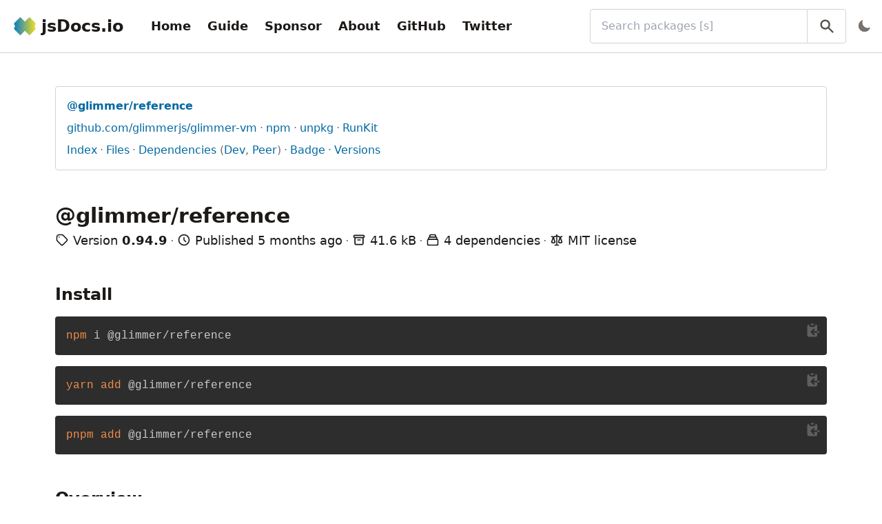

--- FILE ---
content_type: text/html; charset=utf-8
request_url: https://www.jsdocs.io/package/@glimmer/reference
body_size: 11847
content:
<!DOCTYPE html><html lang="en"><head><title>@glimmer/reference@0.94.9 - jsDocs.io</title><meta name="description" content="Documentation for npm package @glimmer/reference@0.94.9 - jsDocs.io"/><meta property="og:title" content="@glimmer/reference@0.94.9 - jsDocs.io"/><meta property="og:description" content="Documentation for npm package @glimmer/reference@0.94.9 - jsDocs.io"/><meta property="og:url" content="https://www.jsdocs.io/package/@glimmer/reference/v/0.94.9"/><meta property="twitter:title" content="@glimmer/reference@0.94.9 - jsDocs.io"/><meta property="twitter:description" content="Documentation for npm package @glimmer/reference@0.94.9 - jsDocs.io"/><meta charSet="utf-8"/><meta name="viewport" content="width=device-width, initial-scale=1, shrink-to-fit=no"/><link rel="apple-touch-icon" sizes="180x180" href="/apple-touch-icon.png"/><link rel="icon" type="image/png" sizes="16x16" href="/favicon-16x16.png"/><link rel="icon" type="image/png" sizes="32x32" href="/favicon-32x32.png"/><link rel="manifest" href="/site.webmanifest"/><link rel="mask-icon" href="/safari-pinned-tab.svg" color="#3182ce"/><meta name="msapplication-TileColor" content="#2d3748"/><meta name="msapplication-TileImage" content="/mstile-144x144.png"/><meta name="theme-color" content="#2d3748"/><meta property="og:type" content="website"/><meta property="og:image" content="https://www.jsdocs.io/logo-bg.png"/><meta property="og:image:alt" content="jsDocs.io logo"/><meta property="og:site_name" content="jsDocs.io"/><meta property="twitter:card" content="summary"/><meta property="twitter:site" content="@jsDocs"/><meta property="twitter:image" content="https://www.jsdocs.io/logo-bg.png"/><meta property="twitter:image:alt" content="jsDocs.io logo"/><meta name="next-head-count" content="25"/><script id="jsdocsio-namespace-script" data-nscript="beforeInteractive">window.jsdocsio={}</script><script id="dark-mode-script" data-nscript="beforeInteractive">"true"===localStorage.darkMode||!localStorage.darkMode&&window.matchMedia("(prefers-color-scheme: dark)").matches?(document.documentElement.classList.add("dark"),localStorage.darkMode="true"):(document.documentElement.classList.remove("dark"),localStorage.darkMode="false")</script><link rel="preload" href="/_next/static/css/ca21b9c77d8088cf.css" as="style"/><link rel="stylesheet" href="/_next/static/css/ca21b9c77d8088cf.css" data-n-g=""/><noscript data-n-css=""></noscript><script defer="" nomodule="" src="/_next/static/chunks/polyfills-42372ed130431b0a.js"></script><script src="/_next/static/chunks/webpack-bf6798ed1f48016d.js" defer=""></script><script src="/_next/static/chunks/framework-a49a70a2dacb2bf5.js" defer=""></script><script src="/_next/static/chunks/main-67c6a505c9492bce.js" defer=""></script><script src="/_next/static/chunks/pages/_app-d6dd6fb11d2a000f.js" defer=""></script><script src="/_next/static/chunks/383-627d932829fae610.js" defer=""></script><script src="/_next/static/chunks/152-2ecc11dfda0ff32f.js" defer=""></script><script src="/_next/static/chunks/522-d6c7b6fd6e3f703e.js" defer=""></script><script src="/_next/static/chunks/677-206e4c5311d7f820.js" defer=""></script><script src="/_next/static/chunks/458-94a7d0f4b964ccd0.js" defer=""></script><script src="/_next/static/chunks/361-648bc64db5cd5745.js" defer=""></script><script src="/_next/static/chunks/pages/package/%5B...slug%5D-ceeb344a021b8a5e.js" defer=""></script><script src="/_next/static/I6TuKqfjx_vqZwWK5Johc/_buildManifest.js" defer=""></script><script src="/_next/static/I6TuKqfjx_vqZwWK5Johc/_ssgManifest.js" defer=""></script></head><body><div id="__next"><div class="flex flex-col h-screen text-stone-900 dark:text-stone-100"><header class="px-4 py-3 bg-white border-b border-stone-300 dark:bg-stone-900 dark:border-stone-700"><div class="flex items-center justify-between"><div class="flex items-center shrink-0 p-1 space-x-8"><a class="flex flex-none items-center space-x-2" title="jsDocs.io" href="/"><img class="h-8 flex-none" src="/logo.png" alt="Logo for jsDocs.io"/><span class="text-2xl font-bold hidden sm:block">jsDocs.io</span></a><div class="hidden lg:block"><nav><ul class="flex items-center space-x-2 overflow-x-auto navbar-links"><li><a class="block p-2 text-lg font-bold rounded hover:bg-stone-200 dark:hover:bg-stone-700" href="/">Home</a></li><li><a class="block p-2 text-lg font-bold rounded hover:bg-stone-200 dark:hover:bg-stone-700" href="/guide">Guide</a></li><li><a class="block p-2 text-lg font-bold rounded hover:bg-stone-200 dark:hover:bg-stone-700" href="/sponsor">Sponsor</a></li><li><a class="block p-2 text-lg font-bold rounded hover:bg-stone-200 dark:hover:bg-stone-700" href="/about">About</a></li><li><a class="block p-2 text-lg font-bold rounded hover:bg-stone-200 dark:hover:bg-stone-700" href="https://github.com/jsdocs-io/web">GitHub</a></li><li><a class="block p-2 text-lg font-bold rounded hover:bg-stone-200 dark:hover:bg-stone-700" href="https://twitter.com/jsDocs">Twitter</a></li></ul></nav></div></div><div class="flex items-center grow ml-4 -mr-2 space-x-2 sm:ml-8 md:grow-0 md:w-1/2 xl:w-1/3"><div class="relative w-full"><label class="sr-only" for="search-bar">Search packages (Press <!-- -->&#x27;s&#x27;<!-- --> to focus search bar)</label><input class="w-full py-3 pl-4 pr-16 border border-stone-300 rounded dark:border-stone-700 dark:bg-stone-900" id="search-bar" type="search" name="q" placeholder="Search packages [s]" value=""/><button class="absolute inset-y-0 right-0 px-4 text-stone-600 border-l border-stone-300 dark:border-stone-700 hover:text-stone-900 dark:text-stone-500 dark:hover:text-stone-300" title="Search" type="button"><svg viewBox="0 0 20 20" class="w-6 h-6 fill-current"><path fill-rule="evenodd" d="M8 4a4 4 0 100 8 4 4 0 000-8zM2 8a6 6 0 1110.89 3.476l4.817 4.817a1 1 0 01-1.414 1.414l-4.816-4.816A6 6 0 012 8z" clip-rule="evenodd"></path></svg></button></div><div class="ml-auto"></div></div></div><div class="mt-3 -ml-2 lg:hidden lg:m-0"><nav><ul class="flex items-center space-x-2 overflow-x-auto navbar-links"><li><a class="block p-2 text-lg font-bold rounded hover:bg-stone-200 dark:hover:bg-stone-700" href="/">Home</a></li><li><a class="block p-2 text-lg font-bold rounded hover:bg-stone-200 dark:hover:bg-stone-700" href="/guide">Guide</a></li><li><a class="block p-2 text-lg font-bold rounded hover:bg-stone-200 dark:hover:bg-stone-700" href="/sponsor">Sponsor</a></li><li><a class="block p-2 text-lg font-bold rounded hover:bg-stone-200 dark:hover:bg-stone-700" href="/about">About</a></li><li><a class="block p-2 text-lg font-bold rounded hover:bg-stone-200 dark:hover:bg-stone-700" href="https://github.com/jsdocs-io/web">GitHub</a></li><li><a class="block p-2 text-lg font-bold rounded hover:bg-stone-200 dark:hover:bg-stone-700" href="https://twitter.com/jsDocs">Twitter</a></li></ul></nav></div></header><main class="grow bg-white dark:bg-stone-800"><div class="container h-full max-w-screen-xl px-4 py-12 mx-auto sm:px-8 lg:px-12 xl:px-20"><div class="space-y-12"><div class="p-4 space-y-2 border border-stone-300 rounded dark:border-stone-700"><ul class="list-inline"><li><a class="text-sky-700 break-words dark:text-sky-300 hover:underline" title="View the latest version of package @glimmer/reference" href="/package/@glimmer/reference"><span class="font-bold hover:underline">@glimmer/reference</span></a></li></ul><ul class="list-inline"><li><a class="text-sky-700 break-words dark:text-sky-300 hover:underline" href="https://github.com/glimmerjs/glimmer-vm" title="View repository for package @glimmer/reference">github.com/glimmerjs/glimmer-vm</a></li><li><a class="text-sky-700 break-words dark:text-sky-300 hover:underline" href="https://www.npmjs.com/package/@glimmer/reference" title="View package @glimmer/reference on npm">npm</a></li><li><a class="text-sky-700 break-words dark:text-sky-300 hover:underline" href="https://unpkg.com/@glimmer/reference/" title="View package @glimmer/reference on unpkg">unpkg</a></li><li><a class="text-sky-700 break-words dark:text-sky-300 hover:underline" href="https://npm.runkit.com/@glimmer/reference" title="Try package @glimmer/reference on RunKit">RunKit</a></li></ul><ul class="list-inline"><li><a class="text-sky-700 break-words dark:text-sky-300 hover:underline" href="#package-index" title="View index">Index</a></li><li><a class="text-sky-700 break-words dark:text-sky-300 hover:underline" href="#package-files" title="View files for package @glimmer/reference">Files</a></li><li><a class="text-sky-700 break-words dark:text-sky-300 hover:underline" href="#package-dependencies" title="View dependencies of package @glimmer/reference">Dependencies</a><span class="text-stone-500"> (</span><a class="text-sky-700 break-words dark:text-sky-300 hover:underline" href="#package-dev-dependencies" title="View development dependencies of package @glimmer/reference">Dev</a><span class="text-stone-500">, </span><a class="text-sky-700 break-words dark:text-sky-300 hover:underline" href="#package-peer-dependencies" title="View peer dependencies of package @glimmer/reference">Peer</a><span class="text-stone-500">)</span></li><li><a class="text-sky-700 break-words dark:text-sky-300 hover:underline" href="#package-badge" title="View badge for package @glimmer/reference">Badge</a></li><li><a class="text-sky-700 break-words dark:text-sky-300 hover:underline" title="View available versions for package @glimmer/reference" href="/package/@glimmer/reference/versions">Versions</a></li></ul></div><section class="space-y-1"><h1 class="break-words">@glimmer/reference</h1><ul class="text-lg sm:list-inline"><li><svg class="inline-block w-5 h-5 mb-1 align-middle" fill="none" stroke="currentColor" viewBox="0 0 24 24" xmlns="http://www.w3.org/2000/svg"><path stroke-linecap="round" stroke-linejoin="round" stroke-width="2" d="M7 7h.01M7 3h5c.512 0 1.024.195 1.414.586l7 7a2 2 0 010 2.828l-7 7a2 2 0 01-2.828 0l-7-7A1.994 1.994 0 013 12V7a4 4 0 014-4z"></path></svg> <!-- -->Version <span class="font-bold">0.94.9</span></li><li><svg class="inline-block w-5 h-5 mb-1 align-middle" fill="none" stroke="currentColor" viewBox="0 0 24 24" xmlns="http://www.w3.org/2000/svg"><path stroke-linecap="round" stroke-linejoin="round" stroke-width="2" d="M12 8v4l3 3m6-3a9 9 0 11-18 0 9 9 0 0118 0z"></path></svg> <!-- -->Published <time title="Wed, 30 Jul 2025 13:56:03 GMT" dateTime="2025-07-30T13:56:03.571Z">5 months ago</time></li><li><svg class="inline-block w-5 h-5 mb-1 align-middle" fill="none" stroke="currentColor" viewBox="0 0 24 24" xmlns="http://www.w3.org/2000/svg"><path stroke-linecap="round" stroke-linejoin="round" stroke-width="2" d="M5 8h14M5 8a2 2 0 110-4h14a2 2 0 110 4M5 8v10a2 2 0 002 2h10a2 2 0 002-2V8m-9 4h4"></path></svg> <!-- -->41.6 kB</li><li><svg class="inline-block w-5 h-5 mb-1 align-middle" fill="none" stroke="currentColor" viewBox="0 0 24 24" xmlns="http://www.w3.org/2000/svg"><path stroke-linecap="round" stroke-linejoin="round" stroke-width="2" d="M19 11H5m14 0a2 2 0 012 2v6a2 2 0 01-2 2H5a2 2 0 01-2-2v-6a2 2 0 012-2m14 0V9a2 2 0 00-2-2M5 11V9a2 2 0 012-2m0 0V5a2 2 0 012-2h6a2 2 0 012 2v2M7 7h10"></path></svg> <!-- -->4 dependencies</li><li><svg class="inline-block w-5 h-5 mb-1 align-middle" fill="none" stroke="currentColor" viewBox="0 0 24 24" xmlns="http://www.w3.org/2000/svg"><path stroke-linecap="round" stroke-linejoin="round" stroke-width="2" d="M3 6l3 1m0 0l-3 9a5.002 5.002 0 006.001 0M6 7l3 9M6 7l6-2m6 2l3-1m-3 1l-3 9a5.002 5.002 0 006.001 0M18 7l3 9m-3-9l-6-2m0-2v2m0 16V5m0 16H9m3 0h3"></path></svg> <!-- -->MIT<!-- --> license</li></ul></section><section class="space-y-4"><h2 id="package-install">Install</h2><div class="my-4"><div class="relative"><button class="absolute right-0 p-2 text-stone-100 opacity-25 hover:opacity-100 active:text-green-500" title="Copy to clipboard"><svg viewBox="0 0 20 20" class="w-6 h-6 fill-current"><path d="M8 2a1 1 0 000 2h2a1 1 0 100-2H8z"></path><path d="M3 5a2 2 0 012-2 3 3 0 003 3h2a3 3 0 003-3 2 2 0 012 2v6h-4.586l1.293-1.293a1 1 0 00-1.414-1.414l-3 3a1 1 0 000 1.414l3 3a1 1 0 001.414-1.414L10.414 13H15v3a2 2 0 01-2 2H5a2 2 0 01-2-2V5zM15 11h2a1 1 0 110 2h-2v-2z"></path></svg></button><pre class="prism-code language-bash rounded"><code><div class="token-line"><span class="token function">npm</span><span class="token plain"> i @glimmer/reference</span></div></code></pre></div></div><div class="my-4"><div class="relative"><button class="absolute right-0 p-2 text-stone-100 opacity-25 hover:opacity-100 active:text-green-500" title="Copy to clipboard"><svg viewBox="0 0 20 20" class="w-6 h-6 fill-current"><path d="M8 2a1 1 0 000 2h2a1 1 0 100-2H8z"></path><path d="M3 5a2 2 0 012-2 3 3 0 003 3h2a3 3 0 003-3 2 2 0 012 2v6h-4.586l1.293-1.293a1 1 0 00-1.414-1.414l-3 3a1 1 0 000 1.414l3 3a1 1 0 001.414-1.414L10.414 13H15v3a2 2 0 01-2 2H5a2 2 0 01-2-2V5zM15 11h2a1 1 0 110 2h-2v-2z"></path></svg></button><pre class="prism-code language-bash rounded"><code><div class="token-line"><span class="token function">yarn</span><span class="token plain"> </span><span class="token function">add</span><span class="token plain"> @glimmer/reference</span></div></code></pre></div></div><div class="my-4"><div class="relative"><button class="absolute right-0 p-2 text-stone-100 opacity-25 hover:opacity-100 active:text-green-500" title="Copy to clipboard"><svg viewBox="0 0 20 20" class="w-6 h-6 fill-current"><path d="M8 2a1 1 0 000 2h2a1 1 0 100-2H8z"></path><path d="M3 5a2 2 0 012-2 3 3 0 003 3h2a3 3 0 003-3 2 2 0 012 2v6h-4.586l1.293-1.293a1 1 0 00-1.414-1.414l-3 3a1 1 0 000 1.414l3 3a1 1 0 001.414-1.414L10.414 13H15v3a2 2 0 01-2 2H5a2 2 0 01-2-2V5zM15 11h2a1 1 0 110 2h-2v-2z"></path></svg></button><pre class="prism-code language-bash rounded"><code><div class="token-line"><span class="token function">pnpm</span><span class="token plain"> </span><span class="token function">add</span><span class="token plain"> @glimmer/reference</span></div></code></pre></div></div></section><section class="space-y-2"><h2 id="package-overview">Overview</h2><p>Objects used to track values and their dirtiness in Glimmer</p></section><section class="space-y-4"><h2 id="package-index">Index</h2><div class="space-y-4"><section class="space-y-2"><h3 id="package-index-variables">Variables</h3><ul class="space-y-1"><li><a class="text-sky-700 break-words dark:text-sky-300 hover:underline" href="#createDebugAliasRef" title="Variable createDebugAliasRef">createDebugAliasRef</a></li><li><a class="text-sky-700 break-words dark:text-sky-300 hover:underline" href="#FALSE_REFERENCE" title="Variable FALSE_REFERENCE">FALSE_REFERENCE</a></li><li><a class="text-sky-700 break-words dark:text-sky-300 hover:underline" href="#NULL_REFERENCE" title="Variable NULL_REFERENCE">NULL_REFERENCE</a></li><li><a class="text-sky-700 break-words dark:text-sky-300 hover:underline" href="#REFERENCE" title="Variable REFERENCE">REFERENCE</a></li><li><a class="text-sky-700 break-words dark:text-sky-300 hover:underline" href="#TRUE_REFERENCE" title="Variable TRUE_REFERENCE">TRUE_REFERENCE</a></li><li><a class="text-sky-700 break-words dark:text-sky-300 hover:underline" href="#UNDEFINED_REFERENCE" title="Variable UNDEFINED_REFERENCE">UNDEFINED_REFERENCE</a></li></ul></section><section class="space-y-2"><h3 id="package-index-functions">Functions</h3><ul class="space-y-1"><li><a class="text-sky-700 break-words dark:text-sky-300 hover:underline" href="#childRefFor" title="Function childRefFor">childRefFor()</a></li><li><a class="text-sky-700 break-words dark:text-sky-300 hover:underline" href="#childRefFromParts" title="Function childRefFromParts">childRefFromParts()</a></li><li><a class="text-sky-700 break-words dark:text-sky-300 hover:underline" href="#createComputeRef" title="Function createComputeRef">createComputeRef()</a></li><li><a class="text-sky-700 break-words dark:text-sky-300 hover:underline" href="#createConstRef" title="Function createConstRef">createConstRef()</a></li><li><a class="text-sky-700 break-words dark:text-sky-300 hover:underline" href="#createInvokableRef" title="Function createInvokableRef">createInvokableRef()</a></li><li><a class="text-sky-700 break-words dark:text-sky-300 hover:underline" href="#createIteratorItemRef" title="Function createIteratorItemRef">createIteratorItemRef()</a></li><li><a class="text-sky-700 break-words dark:text-sky-300 hover:underline" href="#createIteratorRef" title="Function createIteratorRef">createIteratorRef()</a></li><li><a class="text-sky-700 break-words dark:text-sky-300 hover:underline" href="#createPrimitiveRef" title="Function createPrimitiveRef">createPrimitiveRef()</a></li><li><a class="text-sky-700 break-words dark:text-sky-300 hover:underline" href="#createReadOnlyRef" title="Function createReadOnlyRef">createReadOnlyRef()</a></li><li><a class="text-sky-700 break-words dark:text-sky-300 hover:underline" href="#createUnboundRef" title="Function createUnboundRef">createUnboundRef()</a></li><li><a class="text-sky-700 break-words dark:text-sky-300 hover:underline" href="#isConstRef" title="Function isConstRef">isConstRef()</a></li><li><a class="text-sky-700 break-words dark:text-sky-300 hover:underline" href="#isInvokableRef" title="Function isInvokableRef">isInvokableRef()</a></li><li><a class="text-sky-700 break-words dark:text-sky-300 hover:underline" href="#isUpdatableRef" title="Function isUpdatableRef">isUpdatableRef()</a></li><li><a class="text-sky-700 break-words dark:text-sky-300 hover:underline" href="#updateRef" title="Function updateRef">updateRef()</a></li><li><a class="text-sky-700 break-words dark:text-sky-300 hover:underline" href="#valueForRef" title="Function valueForRef">valueForRef()</a></li></ul></section><section class="space-y-2"><h3 id="package-index-interfaces">Interfaces</h3><ul class="space-y-1"><li><details><summary><a class="text-sky-700 break-words dark:text-sky-300 hover:underline" href="#AbstractIterator" title="Interface AbstractIterator">AbstractIterator</a></summary><ul class="py-1 pl-4 ml-5 border-l border-stone-300 dark:border-stone-700"><li><a class="text-sky-700 break-words dark:text-sky-300 hover:underline" href="#AbstractIterator.isEmpty" title="Interface method isEmpty">isEmpty<!-- -->()</a></li><li><a class="text-sky-700 break-words dark:text-sky-300 hover:underline" href="#AbstractIterator.next" title="Interface method next">next<!-- -->()</a></li></ul></details></li><li><details><summary><a class="text-sky-700 break-words dark:text-sky-300 hover:underline" href="#IterationItem" title="Interface IterationItem">IterationItem</a></summary><ul class="py-1 pl-4 ml-5 border-l border-stone-300 dark:border-stone-700"><li><a class="text-sky-700 break-words dark:text-sky-300 hover:underline" href="#IterationItem.key" title="Interface property key">key</a></li><li><a class="text-sky-700 break-words dark:text-sky-300 hover:underline" href="#IterationItem.memo" title="Interface property memo">memo</a></li><li><a class="text-sky-700 break-words dark:text-sky-300 hover:underline" href="#IterationItem.value" title="Interface property value">value</a></li></ul></details></li><li><details><summary><a class="text-sky-700 break-words dark:text-sky-300 hover:underline" href="#IteratorDelegate" title="Interface IteratorDelegate">IteratorDelegate</a></summary><ul class="py-1 pl-4 ml-5 border-l border-stone-300 dark:border-stone-700"><li><a class="text-sky-700 break-words dark:text-sky-300 hover:underline" href="#IteratorDelegate.isEmpty" title="Interface method isEmpty">isEmpty<!-- -->()</a></li><li><a class="text-sky-700 break-words dark:text-sky-300 hover:underline" href="#IteratorDelegate.next" title="Interface method next">next<!-- -->()</a></li></ul></details></li><li><details><summary><a class="text-sky-700 break-words dark:text-sky-300 hover:underline" href="#ReferenceEnvironment" title="Interface ReferenceEnvironment">ReferenceEnvironment</a></summary><ul class="py-1 pl-4 ml-5 border-l border-stone-300 dark:border-stone-700"><li><a class="text-sky-700 break-words dark:text-sky-300 hover:underline" href="#ReferenceEnvironment.getProp" title="Interface method getProp">getProp<!-- -->()</a></li><li><a class="text-sky-700 break-words dark:text-sky-300 hover:underline" href="#ReferenceEnvironment.setProp" title="Interface method setProp">setProp<!-- -->()</a></li></ul></details></li></ul></section><section class="space-y-2"><h3 id="package-index-type-aliases">Type Aliases</h3><ul class="space-y-1"><li><a class="text-sky-700 break-words dark:text-sky-300 hover:underline" href="#OpaqueIterationItem" title="Type alias OpaqueIterationItem">OpaqueIterationItem</a></li><li><a class="text-sky-700 break-words dark:text-sky-300 hover:underline" href="#OpaqueIterator" title="Type alias OpaqueIterator">OpaqueIterator</a></li></ul></section></div></section><section class="space-y-4"><h2 id="package-variables">Variables</h2><div class="space-y-8"><section class="space-y-4"><h3 class="break-words" id="createDebugAliasRef">variable<!-- --> <a class="text-sky-700 break-words dark:text-sky-300 hover:underline" href="https://unpkg.com/browse/@glimmer/reference@0.94.9/dist/dev/index.d.ts#L27" title="View definition for createDebugAliasRef">createDebugAliasRef</a></h3><div class="my-4"><div class="relative"><button class="absolute right-0 p-2 text-stone-100 opacity-25 hover:opacity-100 active:text-green-500" title="Copy to clipboard"><svg viewBox="0 0 20 20" class="w-6 h-6 fill-current"><path d="M8 2a1 1 0 000 2h2a1 1 0 100-2H8z"></path><path d="M3 5a2 2 0 012-2 3 3 0 003 3h2a3 3 0 003-3 2 2 0 012 2v6h-4.586l1.293-1.293a1 1 0 00-1.414-1.414l-3 3a1 1 0 000 1.414l3 3a1 1 0 001.414-1.414L10.414 13H15v3a2 2 0 01-2 2H5a2 2 0 01-2-2V5zM15 11h2a1 1 0 110 2h-2v-2z"></path></svg></button><pre class="prism-code language-typescript rounded"><code><div class="token-line"><span class="token keyword">let</span><span class="token plain"> </span><span class="token function-variable function">createDebugAliasRef</span><span class="token operator">:</span><span class="token plain"> </span><span class="token punctuation">(</span><span class="token plain">debugLabel</span><span class="token operator">:</span><span class="token plain"> </span><span class="token builtin">string</span><span class="token punctuation">,</span><span class="token plain"> inner</span><span class="token operator">:</span><span class="token plain"> Reference</span><span class="token punctuation">)</span><span class="token plain"> </span><span class="token operator">=&gt;</span><span class="token plain"> Reference</span><span class="token punctuation">;</span></div></code></pre></div></div><ul class="list-declaration-docs"></ul></section><section class="space-y-4"><h3 class="break-words" id="FALSE_REFERENCE">variable<!-- --> <a class="text-sky-700 break-words dark:text-sky-300 hover:underline" href="https://unpkg.com/browse/@glimmer/reference@0.94.9/dist/dev/index.d.ts#L14" title="View definition for FALSE_REFERENCE">FALSE_REFERENCE</a></h3><div class="my-4"><div class="relative"><button class="absolute right-0 p-2 text-stone-100 opacity-25 hover:opacity-100 active:text-green-500" title="Copy to clipboard"><svg viewBox="0 0 20 20" class="w-6 h-6 fill-current"><path d="M8 2a1 1 0 000 2h2a1 1 0 100-2H8z"></path><path d="M3 5a2 2 0 012-2 3 3 0 003 3h2a3 3 0 003-3 2 2 0 012 2v6h-4.586l1.293-1.293a1 1 0 00-1.414-1.414l-3 3a1 1 0 000 1.414l3 3a1 1 0 001.414-1.414L10.414 13H15v3a2 2 0 01-2 2H5a2 2 0 01-2-2V5zM15 11h2a1 1 0 110 2h-2v-2z"></path></svg></button><pre class="prism-code language-typescript rounded"><code><div class="token-line"><span class="token keyword">const</span><span class="token plain"> </span><span class="token constant">FALSE_REFERENCE</span><span class="token operator">:</span><span class="token plain"> Reference</span><span class="token operator">&lt;</span><span class="token boolean">false</span><span class="token operator">&gt;</span><span class="token punctuation">;</span></div></code></pre></div></div><ul class="list-declaration-docs"></ul></section><section class="space-y-4"><h3 class="break-words" id="NULL_REFERENCE">variable<!-- --> <a class="text-sky-700 break-words dark:text-sky-300 hover:underline" href="https://unpkg.com/browse/@glimmer/reference@0.94.9/dist/dev/index.d.ts#L12" title="View definition for NULL_REFERENCE">NULL_REFERENCE</a></h3><div class="my-4"><div class="relative"><button class="absolute right-0 p-2 text-stone-100 opacity-25 hover:opacity-100 active:text-green-500" title="Copy to clipboard"><svg viewBox="0 0 20 20" class="w-6 h-6 fill-current"><path d="M8 2a1 1 0 000 2h2a1 1 0 100-2H8z"></path><path d="M3 5a2 2 0 012-2 3 3 0 003 3h2a3 3 0 003-3 2 2 0 012 2v6h-4.586l1.293-1.293a1 1 0 00-1.414-1.414l-3 3a1 1 0 000 1.414l3 3a1 1 0 001.414-1.414L10.414 13H15v3a2 2 0 01-2 2H5a2 2 0 01-2-2V5zM15 11h2a1 1 0 110 2h-2v-2z"></path></svg></button><pre class="prism-code language-typescript rounded"><code><div class="token-line"><span class="token keyword">const</span><span class="token plain"> </span><span class="token constant">NULL_REFERENCE</span><span class="token operator">:</span><span class="token plain"> Reference</span><span class="token operator">&lt;</span><span class="token keyword">null</span><span class="token operator">&gt;</span><span class="token punctuation">;</span></div></code></pre></div></div><ul class="list-declaration-docs"></ul></section><section class="space-y-4"><h3 class="break-words" id="REFERENCE">variable<!-- --> <a class="text-sky-700 break-words dark:text-sky-300 hover:underline" href="https://unpkg.com/browse/@glimmer/reference@0.94.9/dist/dev/index.d.ts#L4" title="View definition for REFERENCE">REFERENCE</a></h3><div class="my-4"><div class="relative"><button class="absolute right-0 p-2 text-stone-100 opacity-25 hover:opacity-100 active:text-green-500" title="Copy to clipboard"><svg viewBox="0 0 20 20" class="w-6 h-6 fill-current"><path d="M8 2a1 1 0 000 2h2a1 1 0 100-2H8z"></path><path d="M3 5a2 2 0 012-2 3 3 0 003 3h2a3 3 0 003-3 2 2 0 012 2v6h-4.586l1.293-1.293a1 1 0 00-1.414-1.414l-3 3a1 1 0 000 1.414l3 3a1 1 0 001.414-1.414L10.414 13H15v3a2 2 0 01-2 2H5a2 2 0 01-2-2V5zM15 11h2a1 1 0 110 2h-2v-2z"></path></svg></button><pre class="prism-code language-typescript rounded"><code><div class="token-line"><span class="token keyword">const</span><span class="token plain"> </span><span class="token constant">REFERENCE</span><span class="token operator">:</span><span class="token plain"> ReferenceSymbol</span><span class="token punctuation">;</span></div></code></pre></div></div><ul class="list-declaration-docs"></ul></section><section class="space-y-4"><h3 class="break-words" id="TRUE_REFERENCE">variable<!-- --> <a class="text-sky-700 break-words dark:text-sky-300 hover:underline" href="https://unpkg.com/browse/@glimmer/reference@0.94.9/dist/dev/index.d.ts#L13" title="View definition for TRUE_REFERENCE">TRUE_REFERENCE</a></h3><div class="my-4"><div class="relative"><button class="absolute right-0 p-2 text-stone-100 opacity-25 hover:opacity-100 active:text-green-500" title="Copy to clipboard"><svg viewBox="0 0 20 20" class="w-6 h-6 fill-current"><path d="M8 2a1 1 0 000 2h2a1 1 0 100-2H8z"></path><path d="M3 5a2 2 0 012-2 3 3 0 003 3h2a3 3 0 003-3 2 2 0 012 2v6h-4.586l1.293-1.293a1 1 0 00-1.414-1.414l-3 3a1 1 0 000 1.414l3 3a1 1 0 001.414-1.414L10.414 13H15v3a2 2 0 01-2 2H5a2 2 0 01-2-2V5zM15 11h2a1 1 0 110 2h-2v-2z"></path></svg></button><pre class="prism-code language-typescript rounded"><code><div class="token-line"><span class="token keyword">const</span><span class="token plain"> </span><span class="token constant">TRUE_REFERENCE</span><span class="token operator">:</span><span class="token plain"> Reference</span><span class="token operator">&lt;</span><span class="token boolean">true</span><span class="token operator">&gt;</span><span class="token punctuation">;</span></div></code></pre></div></div><ul class="list-declaration-docs"></ul></section><section class="space-y-4"><h3 class="break-words" id="UNDEFINED_REFERENCE">variable<!-- --> <a class="text-sky-700 break-words dark:text-sky-300 hover:underline" href="https://unpkg.com/browse/@glimmer/reference@0.94.9/dist/dev/index.d.ts#L11" title="View definition for UNDEFINED_REFERENCE">UNDEFINED_REFERENCE</a></h3><div class="my-4"><div class="relative"><button class="absolute right-0 p-2 text-stone-100 opacity-25 hover:opacity-100 active:text-green-500" title="Copy to clipboard"><svg viewBox="0 0 20 20" class="w-6 h-6 fill-current"><path d="M8 2a1 1 0 000 2h2a1 1 0 100-2H8z"></path><path d="M3 5a2 2 0 012-2 3 3 0 003 3h2a3 3 0 003-3 2 2 0 012 2v6h-4.586l1.293-1.293a1 1 0 00-1.414-1.414l-3 3a1 1 0 000 1.414l3 3a1 1 0 001.414-1.414L10.414 13H15v3a2 2 0 01-2 2H5a2 2 0 01-2-2V5zM15 11h2a1 1 0 110 2h-2v-2z"></path></svg></button><pre class="prism-code language-typescript rounded"><code><div class="token-line"><span class="token keyword">const</span><span class="token plain"> </span><span class="token constant">UNDEFINED_REFERENCE</span><span class="token operator">:</span><span class="token plain"> Reference</span><span class="token operator">&lt;</span><span class="token keyword">undefined</span><span class="token operator">&gt;</span><span class="token punctuation">;</span></div></code></pre></div></div><ul class="list-declaration-docs"></ul></section></div></section><section class="space-y-4"><h2 id="package-functions">Functions</h2><div class="space-y-8"><section class="space-y-4"><h3 class="break-words" id="childRefFor">function<!-- --> <a class="text-sky-700 break-words dark:text-sky-300 hover:underline" href="https://unpkg.com/browse/@glimmer/reference@0.94.9/dist/dev/index.d.ts#L25" title="View definition for childRefFor">childRefFor</a></h3><div class="my-4"><div class="relative"><button class="absolute right-0 p-2 text-stone-100 opacity-25 hover:opacity-100 active:text-green-500" title="Copy to clipboard"><svg viewBox="0 0 20 20" class="w-6 h-6 fill-current"><path d="M8 2a1 1 0 000 2h2a1 1 0 100-2H8z"></path><path d="M3 5a2 2 0 012-2 3 3 0 003 3h2a3 3 0 003-3 2 2 0 012 2v6h-4.586l1.293-1.293a1 1 0 00-1.414-1.414l-3 3a1 1 0 000 1.414l3 3a1 1 0 001.414-1.414L10.414 13H15v3a2 2 0 01-2 2H5a2 2 0 01-2-2V5zM15 11h2a1 1 0 110 2h-2v-2z"></path></svg></button><pre class="prism-code language-typescript rounded"><code><div class="token-line"><span class="token function-variable function">childRefFor</span><span class="token operator">:</span><span class="token plain"> </span><span class="token punctuation">(</span><span class="token plain">_parentRef</span><span class="token operator">:</span><span class="token plain"> Reference</span><span class="token punctuation">,</span><span class="token plain"> path</span><span class="token operator">:</span><span class="token plain"> </span><span class="token builtin">string</span><span class="token punctuation">)</span><span class="token plain"> </span><span class="token operator">=&gt;</span><span class="token plain"> Reference</span><span class="token punctuation">;</span></div></code></pre></div></div><ul class="list-declaration-docs"></ul></section><section class="space-y-4"><h3 class="break-words" id="childRefFromParts">function<!-- --> <a class="text-sky-700 break-words dark:text-sky-300 hover:underline" href="https://unpkg.com/browse/@glimmer/reference@0.94.9/dist/dev/index.d.ts#L26" title="View definition for childRefFromParts">childRefFromParts</a></h3><div class="my-4"><div class="relative"><button class="absolute right-0 p-2 text-stone-100 opacity-25 hover:opacity-100 active:text-green-500" title="Copy to clipboard"><svg viewBox="0 0 20 20" class="w-6 h-6 fill-current"><path d="M8 2a1 1 0 000 2h2a1 1 0 100-2H8z"></path><path d="M3 5a2 2 0 012-2 3 3 0 003 3h2a3 3 0 003-3 2 2 0 012 2v6h-4.586l1.293-1.293a1 1 0 00-1.414-1.414l-3 3a1 1 0 000 1.414l3 3a1 1 0 001.414-1.414L10.414 13H15v3a2 2 0 01-2 2H5a2 2 0 01-2-2V5zM15 11h2a1 1 0 110 2h-2v-2z"></path></svg></button><pre class="prism-code language-typescript rounded"><code><div class="token-line"><span class="token function-variable function">childRefFromParts</span><span class="token operator">:</span><span class="token plain"> </span><span class="token punctuation">(</span><span class="token plain">root</span><span class="token operator">:</span><span class="token plain"> Reference</span><span class="token punctuation">,</span><span class="token plain"> parts</span><span class="token operator">:</span><span class="token plain"> </span><span class="token builtin">string</span><span class="token punctuation">[</span><span class="token punctuation">]</span><span class="token punctuation">)</span><span class="token plain"> </span><span class="token operator">=&gt;</span><span class="token plain"> Reference</span><span class="token punctuation">;</span></div></code></pre></div></div><ul class="list-declaration-docs"></ul></section><section class="space-y-4"><h3 class="break-words" id="createComputeRef">function<!-- --> <a class="text-sky-700 break-words dark:text-sky-300 hover:underline" href="https://unpkg.com/browse/@glimmer/reference@0.94.9/dist/dev/index.d.ts#L17" title="View definition for createComputeRef">createComputeRef</a></h3><div class="my-4"><div class="relative"><button class="absolute right-0 p-2 text-stone-100 opacity-25 hover:opacity-100 active:text-green-500" title="Copy to clipboard"><svg viewBox="0 0 20 20" class="w-6 h-6 fill-current"><path d="M8 2a1 1 0 000 2h2a1 1 0 100-2H8z"></path><path d="M3 5a2 2 0 012-2 3 3 0 003 3h2a3 3 0 003-3 2 2 0 012 2v6h-4.586l1.293-1.293a1 1 0 00-1.414-1.414l-3 3a1 1 0 000 1.414l3 3a1 1 0 001.414-1.414L10.414 13H15v3a2 2 0 01-2 2H5a2 2 0 01-2-2V5zM15 11h2a1 1 0 110 2h-2v-2z"></path></svg></button><pre class="prism-code language-typescript rounded"><code><div class="token-line"><span class="token plain">createComputeRef</span><span class="token operator">:</span><span class="token plain"> </span><span class="token operator">&lt;</span><span class="token constant">T</span><span class="token plain"> </span><span class="token operator">=</span><span class="token plain"> </span><span class="token builtin">unknown</span><span class="token operator">&gt;</span><span class="token punctuation">(</span><span class="token plain"></span></div><div class="token-line"><span class="token plain">    </span><span class="token function-variable function">compute</span><span class="token operator">:</span><span class="token plain"> </span><span class="token punctuation">(</span><span class="token punctuation">)</span><span class="token plain"> </span><span class="token operator">=&gt;</span><span class="token plain"> </span><span class="token constant">T</span><span class="token punctuation">,</span><span class="token plain"></span></div><div class="token-line"><span class="token plain">    update</span><span class="token operator">?</span><span class="token operator">:</span><span class="token plain"> Nullable</span><span class="token operator">&lt;</span><span class="token punctuation">(</span><span class="token plain">value</span><span class="token operator">:</span><span class="token plain"> </span><span class="token constant">T</span><span class="token punctuation">)</span><span class="token plain"> </span><span class="token operator">=&gt;</span><span class="token plain"> </span><span class="token keyword">void</span><span class="token operator">&gt;</span><span class="token punctuation">,</span><span class="token plain"></span></div><div class="token-line"><span class="token plain">    debugLabel</span><span class="token operator">?</span><span class="token operator">:</span><span class="token plain"> </span><span class="token boolean">false</span><span class="token plain"> </span><span class="token operator">|</span><span class="token plain"> </span><span class="token builtin">string</span><span class="token plain"></span></div><div class="token-line"><span class="token plain"></span><span class="token punctuation">)</span><span class="token plain"> </span><span class="token operator">=&gt;</span><span class="token plain"> Reference</span><span class="token operator">&lt;</span><span class="token constant">T</span><span class="token operator">&gt;</span><span class="token punctuation">;</span></div></code></pre></div></div><ul class="list-declaration-docs"></ul></section><section class="space-y-4"><h3 class="break-words" id="createConstRef">function<!-- --> <a class="text-sky-700 break-words dark:text-sky-300 hover:underline" href="https://unpkg.com/browse/@glimmer/reference@0.94.9/dist/dev/index.d.ts#L15" title="View definition for createConstRef">createConstRef</a></h3><div class="my-4"><div class="relative"><button class="absolute right-0 p-2 text-stone-100 opacity-25 hover:opacity-100 active:text-green-500" title="Copy to clipboard"><svg viewBox="0 0 20 20" class="w-6 h-6 fill-current"><path d="M8 2a1 1 0 000 2h2a1 1 0 100-2H8z"></path><path d="M3 5a2 2 0 012-2 3 3 0 003 3h2a3 3 0 003-3 2 2 0 012 2v6h-4.586l1.293-1.293a1 1 0 00-1.414-1.414l-3 3a1 1 0 000 1.414l3 3a1 1 0 001.414-1.414L10.414 13H15v3a2 2 0 01-2 2H5a2 2 0 01-2-2V5zM15 11h2a1 1 0 110 2h-2v-2z"></path></svg></button><pre class="prism-code language-typescript rounded"><code><div class="token-line"><span class="token plain">createConstRef</span><span class="token operator">:</span><span class="token plain"> </span><span class="token operator">&lt;</span><span class="token constant">T</span><span class="token operator">&gt;</span><span class="token punctuation">(</span><span class="token plain">value</span><span class="token operator">:</span><span class="token plain"> </span><span class="token constant">T</span><span class="token punctuation">,</span><span class="token plain"> debugLabel</span><span class="token operator">:</span><span class="token plain"> </span><span class="token boolean">false</span><span class="token plain"> </span><span class="token operator">|</span><span class="token plain"> </span><span class="token builtin">string</span><span class="token punctuation">)</span><span class="token plain"> </span><span class="token operator">=&gt;</span><span class="token plain"> Reference</span><span class="token operator">&lt;</span><span class="token constant">T</span><span class="token operator">&gt;</span><span class="token punctuation">;</span></div></code></pre></div></div><ul class="list-declaration-docs"></ul></section><section class="space-y-4"><h3 class="break-words" id="createInvokableRef">function<!-- --> <a class="text-sky-700 break-words dark:text-sky-300 hover:underline" href="https://unpkg.com/browse/@glimmer/reference@0.94.9/dist/dev/index.d.ts#L20" title="View definition for createInvokableRef">createInvokableRef</a></h3><div class="my-4"><div class="relative"><button class="absolute right-0 p-2 text-stone-100 opacity-25 hover:opacity-100 active:text-green-500" title="Copy to clipboard"><svg viewBox="0 0 20 20" class="w-6 h-6 fill-current"><path d="M8 2a1 1 0 000 2h2a1 1 0 100-2H8z"></path><path d="M3 5a2 2 0 012-2 3 3 0 003 3h2a3 3 0 003-3 2 2 0 012 2v6h-4.586l1.293-1.293a1 1 0 00-1.414-1.414l-3 3a1 1 0 000 1.414l3 3a1 1 0 001.414-1.414L10.414 13H15v3a2 2 0 01-2 2H5a2 2 0 01-2-2V5zM15 11h2a1 1 0 110 2h-2v-2z"></path></svg></button><pre class="prism-code language-typescript rounded"><code><div class="token-line"><span class="token function-variable function">createInvokableRef</span><span class="token operator">:</span><span class="token plain"> </span><span class="token punctuation">(</span><span class="token plain">inner</span><span class="token operator">:</span><span class="token plain"> Reference</span><span class="token punctuation">)</span><span class="token plain"> </span><span class="token operator">=&gt;</span><span class="token plain"> Reference</span><span class="token punctuation">;</span></div></code></pre></div></div><ul class="list-declaration-docs"></ul></section><section class="space-y-4"><h3 class="break-words" id="createIteratorItemRef">function<!-- --> <a class="text-sky-700 break-words dark:text-sky-300 hover:underline" href="https://unpkg.com/browse/@glimmer/reference@0.94.9/dist/dev/index.d.ts#L49" title="View definition for createIteratorItemRef">createIteratorItemRef</a></h3><div class="my-4"><div class="relative"><button class="absolute right-0 p-2 text-stone-100 opacity-25 hover:opacity-100 active:text-green-500" title="Copy to clipboard"><svg viewBox="0 0 20 20" class="w-6 h-6 fill-current"><path d="M8 2a1 1 0 000 2h2a1 1 0 100-2H8z"></path><path d="M3 5a2 2 0 012-2 3 3 0 003 3h2a3 3 0 003-3 2 2 0 012 2v6h-4.586l1.293-1.293a1 1 0 00-1.414-1.414l-3 3a1 1 0 000 1.414l3 3a1 1 0 001.414-1.414L10.414 13H15v3a2 2 0 01-2 2H5a2 2 0 01-2-2V5zM15 11h2a1 1 0 110 2h-2v-2z"></path></svg></button><pre class="prism-code language-typescript rounded"><code><div class="token-line"><span class="token function-variable function">createIteratorItemRef</span><span class="token operator">:</span><span class="token plain"> </span><span class="token punctuation">(</span><span class="token plain">_value</span><span class="token operator">:</span><span class="token plain"> </span><span class="token builtin">unknown</span><span class="token punctuation">)</span><span class="token plain"> </span><span class="token operator">=&gt;</span><span class="token plain"> Reference</span><span class="token operator">&lt;</span><span class="token builtin">unknown</span><span class="token operator">&gt;</span><span class="token punctuation">;</span></div></code></pre></div></div><ul class="list-declaration-docs"></ul></section><section class="space-y-4"><h3 class="break-words" id="createIteratorRef">function<!-- --> <a class="text-sky-700 break-words dark:text-sky-300 hover:underline" href="https://unpkg.com/browse/@glimmer/reference@0.94.9/dist/dev/index.d.ts#L48" title="View definition for createIteratorRef">createIteratorRef</a></h3><div class="my-4"><div class="relative"><button class="absolute right-0 p-2 text-stone-100 opacity-25 hover:opacity-100 active:text-green-500" title="Copy to clipboard"><svg viewBox="0 0 20 20" class="w-6 h-6 fill-current"><path d="M8 2a1 1 0 000 2h2a1 1 0 100-2H8z"></path><path d="M3 5a2 2 0 012-2 3 3 0 003 3h2a3 3 0 003-3 2 2 0 012 2v6h-4.586l1.293-1.293a1 1 0 00-1.414-1.414l-3 3a1 1 0 000 1.414l3 3a1 1 0 001.414-1.414L10.414 13H15v3a2 2 0 01-2 2H5a2 2 0 01-2-2V5zM15 11h2a1 1 0 110 2h-2v-2z"></path></svg></button><pre class="prism-code language-typescript rounded"><code><div class="token-line"><span class="token function-variable function">createIteratorRef</span><span class="token operator">:</span><span class="token plain"> </span><span class="token punctuation">(</span><span class="token plain"></span></div><div class="token-line"><span class="token plain">    listRef</span><span class="token operator">:</span><span class="token plain"> Reference</span><span class="token punctuation">,</span><span class="token plain"></span></div><div class="token-line"><span class="token plain">    key</span><span class="token operator">:</span><span class="token plain"> </span><span class="token builtin">string</span><span class="token plain"></span></div><div class="token-line"><span class="token plain"></span><span class="token punctuation">)</span><span class="token plain"> </span><span class="token operator">=&gt;</span><span class="token plain"> Reference</span><span class="token operator">&lt;</span><span class="token plain">ArrayIterator </span><span class="token operator">|</span><span class="token plain"> IteratorWrapper</span><span class="token operator">&gt;</span><span class="token punctuation">;</span></div></code></pre></div></div><ul class="list-declaration-docs"></ul></section><section class="space-y-4"><h3 class="break-words" id="createPrimitiveRef">function<!-- --> <a class="text-sky-700 break-words dark:text-sky-300 hover:underline" href="https://unpkg.com/browse/@glimmer/reference@0.94.9/dist/dev/index.d.ts#L10" title="View definition for createPrimitiveRef">createPrimitiveRef</a></h3><div class="my-4"><div class="relative"><button class="absolute right-0 p-2 text-stone-100 opacity-25 hover:opacity-100 active:text-green-500" title="Copy to clipboard"><svg viewBox="0 0 20 20" class="w-6 h-6 fill-current"><path d="M8 2a1 1 0 000 2h2a1 1 0 100-2H8z"></path><path d="M3 5a2 2 0 012-2 3 3 0 003 3h2a3 3 0 003-3 2 2 0 012 2v6h-4.586l1.293-1.293a1 1 0 00-1.414-1.414l-3 3a1 1 0 000 1.414l3 3a1 1 0 001.414-1.414L10.414 13H15v3a2 2 0 01-2 2H5a2 2 0 01-2-2V5zM15 11h2a1 1 0 110 2h-2v-2z"></path></svg></button><pre class="prism-code language-typescript rounded"><code><div class="token-line"><span class="token plain">createPrimitiveRef</span><span class="token operator">:</span><span class="token plain"> </span><span class="token operator">&lt;</span><span class="token constant">T</span><span class="token plain"> </span><span class="token keyword">extends</span><span class="token plain"> </span><span class="token class-name builtin">string</span><span class="token plain"> </span><span class="token operator">|</span><span class="token plain"> </span><span class="token builtin">number</span><span class="token plain"> </span><span class="token operator">|</span><span class="token plain"> </span><span class="token builtin">boolean</span><span class="token plain"> </span><span class="token operator">|</span><span class="token plain"> </span><span class="token builtin">symbol</span><span class="token operator">&gt;</span><span class="token punctuation">(</span><span class="token plain"></span></div><div class="token-line"><span class="token plain">    value</span><span class="token operator">:</span><span class="token plain"> </span><span class="token constant">T</span><span class="token plain"></span></div><div class="token-line"><span class="token plain"></span><span class="token punctuation">)</span><span class="token plain"> </span><span class="token operator">=&gt;</span><span class="token plain"> Reference</span><span class="token operator">&lt;</span><span class="token constant">T</span><span class="token operator">&gt;</span><span class="token punctuation">;</span></div></code></pre></div></div><ul class="list-declaration-docs"></ul></section><section class="space-y-4"><h3 class="break-words" id="createReadOnlyRef">function<!-- --> <a class="text-sky-700 break-words dark:text-sky-300 hover:underline" href="https://unpkg.com/browse/@glimmer/reference@0.94.9/dist/dev/index.d.ts#L18" title="View definition for createReadOnlyRef">createReadOnlyRef</a></h3><div class="my-4"><div class="relative"><button class="absolute right-0 p-2 text-stone-100 opacity-25 hover:opacity-100 active:text-green-500" title="Copy to clipboard"><svg viewBox="0 0 20 20" class="w-6 h-6 fill-current"><path d="M8 2a1 1 0 000 2h2a1 1 0 100-2H8z"></path><path d="M3 5a2 2 0 012-2 3 3 0 003 3h2a3 3 0 003-3 2 2 0 012 2v6h-4.586l1.293-1.293a1 1 0 00-1.414-1.414l-3 3a1 1 0 000 1.414l3 3a1 1 0 001.414-1.414L10.414 13H15v3a2 2 0 01-2 2H5a2 2 0 01-2-2V5zM15 11h2a1 1 0 110 2h-2v-2z"></path></svg></button><pre class="prism-code language-typescript rounded"><code><div class="token-line"><span class="token function-variable function">createReadOnlyRef</span><span class="token operator">:</span><span class="token plain"> </span><span class="token punctuation">(</span><span class="token plain">ref</span><span class="token operator">:</span><span class="token plain"> Reference</span><span class="token punctuation">)</span><span class="token plain"> </span><span class="token operator">=&gt;</span><span class="token plain"> Reference</span><span class="token punctuation">;</span></div></code></pre></div></div><ul class="list-declaration-docs"></ul></section><section class="space-y-4"><h3 class="break-words" id="createUnboundRef">function<!-- --> <a class="text-sky-700 break-words dark:text-sky-300 hover:underline" href="https://unpkg.com/browse/@glimmer/reference@0.94.9/dist/dev/index.d.ts#L16" title="View definition for createUnboundRef">createUnboundRef</a></h3><div class="my-4"><div class="relative"><button class="absolute right-0 p-2 text-stone-100 opacity-25 hover:opacity-100 active:text-green-500" title="Copy to clipboard"><svg viewBox="0 0 20 20" class="w-6 h-6 fill-current"><path d="M8 2a1 1 0 000 2h2a1 1 0 100-2H8z"></path><path d="M3 5a2 2 0 012-2 3 3 0 003 3h2a3 3 0 003-3 2 2 0 012 2v6h-4.586l1.293-1.293a1 1 0 00-1.414-1.414l-3 3a1 1 0 000 1.414l3 3a1 1 0 001.414-1.414L10.414 13H15v3a2 2 0 01-2 2H5a2 2 0 01-2-2V5zM15 11h2a1 1 0 110 2h-2v-2z"></path></svg></button><pre class="prism-code language-typescript rounded"><code><div class="token-line"><span class="token plain">createUnboundRef</span><span class="token operator">:</span><span class="token plain"> </span><span class="token operator">&lt;</span><span class="token constant">T</span><span class="token operator">&gt;</span><span class="token punctuation">(</span><span class="token plain">value</span><span class="token operator">:</span><span class="token plain"> </span><span class="token constant">T</span><span class="token punctuation">,</span><span class="token plain"> debugLabel</span><span class="token operator">:</span><span class="token plain"> </span><span class="token boolean">false</span><span class="token plain"> </span><span class="token operator">|</span><span class="token plain"> </span><span class="token builtin">string</span><span class="token punctuation">)</span><span class="token plain"> </span><span class="token operator">=&gt;</span><span class="token plain"> Reference</span><span class="token operator">&lt;</span><span class="token constant">T</span><span class="token operator">&gt;</span><span class="token punctuation">;</span></div></code></pre></div></div><ul class="list-declaration-docs"></ul></section><section class="space-y-4"><h3 class="break-words" id="isConstRef">function<!-- --> <a class="text-sky-700 break-words dark:text-sky-300 hover:underline" href="https://unpkg.com/browse/@glimmer/reference@0.94.9/dist/dev/index.d.ts#L21" title="View definition for isConstRef">isConstRef</a></h3><div class="my-4"><div class="relative"><button class="absolute right-0 p-2 text-stone-100 opacity-25 hover:opacity-100 active:text-green-500" title="Copy to clipboard"><svg viewBox="0 0 20 20" class="w-6 h-6 fill-current"><path d="M8 2a1 1 0 000 2h2a1 1 0 100-2H8z"></path><path d="M3 5a2 2 0 012-2 3 3 0 003 3h2a3 3 0 003-3 2 2 0 012 2v6h-4.586l1.293-1.293a1 1 0 00-1.414-1.414l-3 3a1 1 0 000 1.414l3 3a1 1 0 001.414-1.414L10.414 13H15v3a2 2 0 01-2 2H5a2 2 0 01-2-2V5zM15 11h2a1 1 0 110 2h-2v-2z"></path></svg></button><pre class="prism-code language-typescript rounded"><code><div class="token-line"><span class="token function-variable function">isConstRef</span><span class="token operator">:</span><span class="token plain"> </span><span class="token punctuation">(</span><span class="token plain">_ref</span><span class="token operator">:</span><span class="token plain"> Reference</span><span class="token punctuation">)</span><span class="token plain"> </span><span class="token operator">=&gt;</span><span class="token plain"> </span><span class="token builtin">boolean</span><span class="token punctuation">;</span></div></code></pre></div></div><ul class="list-declaration-docs"></ul></section><section class="space-y-4"><h3 class="break-words" id="isInvokableRef">function<!-- --> <a class="text-sky-700 break-words dark:text-sky-300 hover:underline" href="https://unpkg.com/browse/@glimmer/reference@0.94.9/dist/dev/index.d.ts#L19" title="View definition for isInvokableRef">isInvokableRef</a></h3><div class="my-4"><div class="relative"><button class="absolute right-0 p-2 text-stone-100 opacity-25 hover:opacity-100 active:text-green-500" title="Copy to clipboard"><svg viewBox="0 0 20 20" class="w-6 h-6 fill-current"><path d="M8 2a1 1 0 000 2h2a1 1 0 100-2H8z"></path><path d="M3 5a2 2 0 012-2 3 3 0 003 3h2a3 3 0 003-3 2 2 0 012 2v6h-4.586l1.293-1.293a1 1 0 00-1.414-1.414l-3 3a1 1 0 000 1.414l3 3a1 1 0 001.414-1.414L10.414 13H15v3a2 2 0 01-2 2H5a2 2 0 01-2-2V5zM15 11h2a1 1 0 110 2h-2v-2z"></path></svg></button><pre class="prism-code language-typescript rounded"><code><div class="token-line"><span class="token function-variable function">isInvokableRef</span><span class="token operator">:</span><span class="token plain"> </span><span class="token punctuation">(</span><span class="token plain">ref</span><span class="token operator">:</span><span class="token plain"> Reference</span><span class="token punctuation">)</span><span class="token plain"> </span><span class="token operator">=&gt;</span><span class="token plain"> </span><span class="token builtin">boolean</span><span class="token punctuation">;</span></div></code></pre></div></div><ul class="list-declaration-docs"></ul></section><section class="space-y-4"><h3 class="break-words" id="isUpdatableRef">function<!-- --> <a class="text-sky-700 break-words dark:text-sky-300 hover:underline" href="https://unpkg.com/browse/@glimmer/reference@0.94.9/dist/dev/index.d.ts#L22" title="View definition for isUpdatableRef">isUpdatableRef</a></h3><div class="my-4"><div class="relative"><button class="absolute right-0 p-2 text-stone-100 opacity-25 hover:opacity-100 active:text-green-500" title="Copy to clipboard"><svg viewBox="0 0 20 20" class="w-6 h-6 fill-current"><path d="M8 2a1 1 0 000 2h2a1 1 0 100-2H8z"></path><path d="M3 5a2 2 0 012-2 3 3 0 003 3h2a3 3 0 003-3 2 2 0 012 2v6h-4.586l1.293-1.293a1 1 0 00-1.414-1.414l-3 3a1 1 0 000 1.414l3 3a1 1 0 001.414-1.414L10.414 13H15v3a2 2 0 01-2 2H5a2 2 0 01-2-2V5zM15 11h2a1 1 0 110 2h-2v-2z"></path></svg></button><pre class="prism-code language-typescript rounded"><code><div class="token-line"><span class="token function-variable function">isUpdatableRef</span><span class="token operator">:</span><span class="token plain"> </span><span class="token punctuation">(</span><span class="token plain">_ref</span><span class="token operator">:</span><span class="token plain"> Reference</span><span class="token punctuation">)</span><span class="token plain"> </span><span class="token operator">=&gt;</span><span class="token plain"> </span><span class="token builtin">boolean</span><span class="token punctuation">;</span></div></code></pre></div></div><ul class="list-declaration-docs"></ul></section><section class="space-y-4"><h3 class="break-words" id="updateRef">function<!-- --> <a class="text-sky-700 break-words dark:text-sky-300 hover:underline" href="https://unpkg.com/browse/@glimmer/reference@0.94.9/dist/dev/index.d.ts#L24" title="View definition for updateRef">updateRef</a></h3><div class="my-4"><div class="relative"><button class="absolute right-0 p-2 text-stone-100 opacity-25 hover:opacity-100 active:text-green-500" title="Copy to clipboard"><svg viewBox="0 0 20 20" class="w-6 h-6 fill-current"><path d="M8 2a1 1 0 000 2h2a1 1 0 100-2H8z"></path><path d="M3 5a2 2 0 012-2 3 3 0 003 3h2a3 3 0 003-3 2 2 0 012 2v6h-4.586l1.293-1.293a1 1 0 00-1.414-1.414l-3 3a1 1 0 000 1.414l3 3a1 1 0 001.414-1.414L10.414 13H15v3a2 2 0 01-2 2H5a2 2 0 01-2-2V5zM15 11h2a1 1 0 110 2h-2v-2z"></path></svg></button><pre class="prism-code language-typescript rounded"><code><div class="token-line"><span class="token function-variable function">updateRef</span><span class="token operator">:</span><span class="token plain"> </span><span class="token punctuation">(</span><span class="token plain">_ref</span><span class="token operator">:</span><span class="token plain"> Reference</span><span class="token punctuation">,</span><span class="token plain"> value</span><span class="token operator">:</span><span class="token plain"> </span><span class="token builtin">unknown</span><span class="token punctuation">)</span><span class="token plain"> </span><span class="token operator">=&gt;</span><span class="token plain"> </span><span class="token keyword">void</span><span class="token punctuation">;</span></div></code></pre></div></div><ul class="list-declaration-docs"></ul></section><section class="space-y-4"><h3 class="break-words" id="valueForRef">function<!-- --> <a class="text-sky-700 break-words dark:text-sky-300 hover:underline" href="https://unpkg.com/browse/@glimmer/reference@0.94.9/dist/dev/index.d.ts#L23" title="View definition for valueForRef">valueForRef</a></h3><div class="my-4"><div class="relative"><button class="absolute right-0 p-2 text-stone-100 opacity-25 hover:opacity-100 active:text-green-500" title="Copy to clipboard"><svg viewBox="0 0 20 20" class="w-6 h-6 fill-current"><path d="M8 2a1 1 0 000 2h2a1 1 0 100-2H8z"></path><path d="M3 5a2 2 0 012-2 3 3 0 003 3h2a3 3 0 003-3 2 2 0 012 2v6h-4.586l1.293-1.293a1 1 0 00-1.414-1.414l-3 3a1 1 0 000 1.414l3 3a1 1 0 001.414-1.414L10.414 13H15v3a2 2 0 01-2 2H5a2 2 0 01-2-2V5zM15 11h2a1 1 0 110 2h-2v-2z"></path></svg></button><pre class="prism-code language-typescript rounded"><code><div class="token-line"><span class="token plain">valueForRef</span><span class="token operator">:</span><span class="token plain"> </span><span class="token operator">&lt;</span><span class="token constant">T</span><span class="token operator">&gt;</span><span class="token punctuation">(</span><span class="token plain">_ref</span><span class="token operator">:</span><span class="token plain"> Reference</span><span class="token operator">&lt;</span><span class="token constant">T</span><span class="token operator">&gt;</span><span class="token punctuation">)</span><span class="token plain"> </span><span class="token operator">=&gt;</span><span class="token plain"> </span><span class="token constant">T</span><span class="token punctuation">;</span></div></code></pre></div></div><ul class="list-declaration-docs"></ul></section></div></section><section class="space-y-4"><h2 id="package-interfaces">Interfaces</h2><div class="space-y-8"><div class="space-y-4"><section class="space-y-4"><h3 class="break-words" id="AbstractIterator">interface<!-- --> <a class="text-sky-700 break-words dark:text-sky-300 hover:underline" href="https://unpkg.com/browse/@glimmer/reference@0.94.9/dist/dev/index.d.ts#L34" title="View definition for AbstractIterator">AbstractIterator</a></h3><div class="my-4"><div class="relative"><button class="absolute right-0 p-2 text-stone-100 opacity-25 hover:opacity-100 active:text-green-500" title="Copy to clipboard"><svg viewBox="0 0 20 20" class="w-6 h-6 fill-current"><path d="M8 2a1 1 0 000 2h2a1 1 0 100-2H8z"></path><path d="M3 5a2 2 0 012-2 3 3 0 003 3h2a3 3 0 003-3 2 2 0 012 2v6h-4.586l1.293-1.293a1 1 0 00-1.414-1.414l-3 3a1 1 0 000 1.414l3 3a1 1 0 001.414-1.414L10.414 13H15v3a2 2 0 01-2 2H5a2 2 0 01-2-2V5zM15 11h2a1 1 0 110 2h-2v-2z"></path></svg></button><pre class="prism-code language-typescript rounded"><code><div class="token-line"><span class="token keyword">interface</span><span class="token plain"> </span><span class="token class-name">AbstractIterator</span><span class="token class-name operator">&lt;</span><span class="token class-name constant">T</span><span class="token class-name punctuation">,</span><span class="token class-name"> </span><span class="token class-name constant">U</span><span class="token class-name punctuation">,</span><span class="token class-name"> </span><span class="token class-name constant">V</span><span class="token class-name"> </span><span class="token class-name keyword">extends</span><span class="token class-name"> IterationItem</span><span class="token class-name operator">&lt;</span><span class="token class-name constant">T</span><span class="token class-name punctuation">,</span><span class="token class-name"> </span><span class="token class-name constant">U</span><span class="token class-name operator">&gt;&gt;</span><span class="token plain"> </span><span class="token punctuation">{</span><span class="token punctuation">}</span></div></code></pre></div></div><ul class="list-declaration-docs"></ul></section><div class="py-2 pl-4 space-y-8 border-l-2 border-stone-300 dark:border-stone-700"><section class="space-y-4"><h3 class="break-words" id="AbstractIterator.isEmpty">method<!-- --> <a class="text-sky-700 break-words dark:text-sky-300 hover:underline" href="https://unpkg.com/browse/@glimmer/reference@0.94.9/dist/dev/index.d.ts#L35" title="View definition for isEmpty">isEmpty</a></h3><div class="my-4"><div class="relative"><button class="absolute right-0 p-2 text-stone-100 opacity-25 hover:opacity-100 active:text-green-500" title="Copy to clipboard"><svg viewBox="0 0 20 20" class="w-6 h-6 fill-current"><path d="M8 2a1 1 0 000 2h2a1 1 0 100-2H8z"></path><path d="M3 5a2 2 0 012-2 3 3 0 003 3h2a3 3 0 003-3 2 2 0 012 2v6h-4.586l1.293-1.293a1 1 0 00-1.414-1.414l-3 3a1 1 0 000 1.414l3 3a1 1 0 001.414-1.414L10.414 13H15v3a2 2 0 01-2 2H5a2 2 0 01-2-2V5zM15 11h2a1 1 0 110 2h-2v-2z"></path></svg></button><pre class="prism-code language-typescript rounded"><code><div class="token-line"><span class="token function-variable function">isEmpty</span><span class="token operator">:</span><span class="token plain"> </span><span class="token punctuation">(</span><span class="token punctuation">)</span><span class="token plain"> </span><span class="token operator">=&gt;</span><span class="token plain"> </span><span class="token builtin">boolean</span><span class="token punctuation">;</span></div></code></pre></div></div><ul class="list-declaration-docs"></ul></section><section class="space-y-4"><h3 class="break-words" id="AbstractIterator.next">method<!-- --> <a class="text-sky-700 break-words dark:text-sky-300 hover:underline" href="https://unpkg.com/browse/@glimmer/reference@0.94.9/dist/dev/index.d.ts#L36" title="View definition for next">next</a></h3><div class="my-4"><div class="relative"><button class="absolute right-0 p-2 text-stone-100 opacity-25 hover:opacity-100 active:text-green-500" title="Copy to clipboard"><svg viewBox="0 0 20 20" class="w-6 h-6 fill-current"><path d="M8 2a1 1 0 000 2h2a1 1 0 100-2H8z"></path><path d="M3 5a2 2 0 012-2 3 3 0 003 3h2a3 3 0 003-3 2 2 0 012 2v6h-4.586l1.293-1.293a1 1 0 00-1.414-1.414l-3 3a1 1 0 000 1.414l3 3a1 1 0 001.414-1.414L10.414 13H15v3a2 2 0 01-2 2H5a2 2 0 01-2-2V5zM15 11h2a1 1 0 110 2h-2v-2z"></path></svg></button><pre class="prism-code language-typescript rounded"><code><div class="token-line"><span class="token function-variable function">next</span><span class="token operator">:</span><span class="token plain"> </span><span class="token punctuation">(</span><span class="token punctuation">)</span><span class="token plain"> </span><span class="token operator">=&gt;</span><span class="token plain"> Nullable</span><span class="token operator">&lt;</span><span class="token constant">V</span><span class="token operator">&gt;</span><span class="token punctuation">;</span></div></code></pre></div></div><ul class="list-declaration-docs"></ul></section></div></div><div class="space-y-4"><section class="space-y-4"><h3 class="break-words" id="IterationItem">interface<!-- --> <a class="text-sky-700 break-words dark:text-sky-300 hover:underline" href="https://unpkg.com/browse/@glimmer/reference@0.94.9/dist/dev/index.d.ts#L29" title="View definition for IterationItem">IterationItem</a></h3><div class="my-4"><div class="relative"><button class="absolute right-0 p-2 text-stone-100 opacity-25 hover:opacity-100 active:text-green-500" title="Copy to clipboard"><svg viewBox="0 0 20 20" class="w-6 h-6 fill-current"><path d="M8 2a1 1 0 000 2h2a1 1 0 100-2H8z"></path><path d="M3 5a2 2 0 012-2 3 3 0 003 3h2a3 3 0 003-3 2 2 0 012 2v6h-4.586l1.293-1.293a1 1 0 00-1.414-1.414l-3 3a1 1 0 000 1.414l3 3a1 1 0 001.414-1.414L10.414 13H15v3a2 2 0 01-2 2H5a2 2 0 01-2-2V5zM15 11h2a1 1 0 110 2h-2v-2z"></path></svg></button><pre class="prism-code language-typescript rounded"><code><div class="token-line"><span class="token keyword">interface</span><span class="token plain"> </span><span class="token class-name">IterationItem</span><span class="token class-name operator">&lt;</span><span class="token class-name constant">T</span><span class="token class-name punctuation">,</span><span class="token class-name"> </span><span class="token class-name constant">U</span><span class="token class-name operator">&gt;</span><span class="token plain"> </span><span class="token punctuation">{</span><span class="token punctuation">}</span></div></code></pre></div></div><ul class="list-declaration-docs"></ul></section><div class="py-2 pl-4 space-y-8 border-l-2 border-stone-300 dark:border-stone-700"><section class="space-y-4"><h3 class="break-words" id="IterationItem.key">property<!-- --> <a class="text-sky-700 break-words dark:text-sky-300 hover:underline" href="https://unpkg.com/browse/@glimmer/reference@0.94.9/dist/dev/index.d.ts#L30" title="View definition for key">key</a></h3><div class="my-4"><div class="relative"><button class="absolute right-0 p-2 text-stone-100 opacity-25 hover:opacity-100 active:text-green-500" title="Copy to clipboard"><svg viewBox="0 0 20 20" class="w-6 h-6 fill-current"><path d="M8 2a1 1 0 000 2h2a1 1 0 100-2H8z"></path><path d="M3 5a2 2 0 012-2 3 3 0 003 3h2a3 3 0 003-3 2 2 0 012 2v6h-4.586l1.293-1.293a1 1 0 00-1.414-1.414l-3 3a1 1 0 000 1.414l3 3a1 1 0 001.414-1.414L10.414 13H15v3a2 2 0 01-2 2H5a2 2 0 01-2-2V5zM15 11h2a1 1 0 110 2h-2v-2z"></path></svg></button><pre class="prism-code language-typescript rounded"><code><div class="token-line"><span class="token plain">key</span><span class="token operator">:</span><span class="token plain"> </span><span class="token builtin">unknown</span><span class="token punctuation">;</span></div></code></pre></div></div><ul class="list-declaration-docs"></ul></section><section class="space-y-4"><h3 class="break-words" id="IterationItem.memo">property<!-- --> <a class="text-sky-700 break-words dark:text-sky-300 hover:underline" href="https://unpkg.com/browse/@glimmer/reference@0.94.9/dist/dev/index.d.ts#L32" title="View definition for memo">memo</a></h3><div class="my-4"><div class="relative"><button class="absolute right-0 p-2 text-stone-100 opacity-25 hover:opacity-100 active:text-green-500" title="Copy to clipboard"><svg viewBox="0 0 20 20" class="w-6 h-6 fill-current"><path d="M8 2a1 1 0 000 2h2a1 1 0 100-2H8z"></path><path d="M3 5a2 2 0 012-2 3 3 0 003 3h2a3 3 0 003-3 2 2 0 012 2v6h-4.586l1.293-1.293a1 1 0 00-1.414-1.414l-3 3a1 1 0 000 1.414l3 3a1 1 0 001.414-1.414L10.414 13H15v3a2 2 0 01-2 2H5a2 2 0 01-2-2V5zM15 11h2a1 1 0 110 2h-2v-2z"></path></svg></button><pre class="prism-code language-typescript rounded"><code><div class="token-line"><span class="token plain">memo</span><span class="token operator">:</span><span class="token plain"> </span><span class="token constant">U</span><span class="token punctuation">;</span></div></code></pre></div></div><ul class="list-declaration-docs"></ul></section><section class="space-y-4"><h3 class="break-words" id="IterationItem.value">property<!-- --> <a class="text-sky-700 break-words dark:text-sky-300 hover:underline" href="https://unpkg.com/browse/@glimmer/reference@0.94.9/dist/dev/index.d.ts#L31" title="View definition for value">value</a></h3><div class="my-4"><div class="relative"><button class="absolute right-0 p-2 text-stone-100 opacity-25 hover:opacity-100 active:text-green-500" title="Copy to clipboard"><svg viewBox="0 0 20 20" class="w-6 h-6 fill-current"><path d="M8 2a1 1 0 000 2h2a1 1 0 100-2H8z"></path><path d="M3 5a2 2 0 012-2 3 3 0 003 3h2a3 3 0 003-3 2 2 0 012 2v6h-4.586l1.293-1.293a1 1 0 00-1.414-1.414l-3 3a1 1 0 000 1.414l3 3a1 1 0 001.414-1.414L10.414 13H15v3a2 2 0 01-2 2H5a2 2 0 01-2-2V5zM15 11h2a1 1 0 110 2h-2v-2z"></path></svg></button><pre class="prism-code language-typescript rounded"><code><div class="token-line"><span class="token plain">value</span><span class="token operator">:</span><span class="token plain"> </span><span class="token constant">T</span><span class="token punctuation">;</span></div></code></pre></div></div><ul class="list-declaration-docs"></ul></section></div></div><div class="space-y-4"><section class="space-y-4"><h3 class="break-words" id="IteratorDelegate">interface<!-- --> <a class="text-sky-700 break-words dark:text-sky-300 hover:underline" href="https://unpkg.com/browse/@glimmer/reference@0.94.9/dist/dev/index.d.ts#L40" title="View definition for IteratorDelegate">IteratorDelegate</a></h3><div class="my-4"><div class="relative"><button class="absolute right-0 p-2 text-stone-100 opacity-25 hover:opacity-100 active:text-green-500" title="Copy to clipboard"><svg viewBox="0 0 20 20" class="w-6 h-6 fill-current"><path d="M8 2a1 1 0 000 2h2a1 1 0 100-2H8z"></path><path d="M3 5a2 2 0 012-2 3 3 0 003 3h2a3 3 0 003-3 2 2 0 012 2v6h-4.586l1.293-1.293a1 1 0 00-1.414-1.414l-3 3a1 1 0 000 1.414l3 3a1 1 0 001.414-1.414L10.414 13H15v3a2 2 0 01-2 2H5a2 2 0 01-2-2V5zM15 11h2a1 1 0 110 2h-2v-2z"></path></svg></button><pre class="prism-code language-typescript rounded"><code><div class="token-line"><span class="token keyword">interface</span><span class="token plain"> </span><span class="token class-name">IteratorDelegate</span><span class="token plain"> </span><span class="token punctuation">{</span><span class="token punctuation">}</span></div></code></pre></div></div><ul class="list-declaration-docs"></ul></section><div class="py-2 pl-4 space-y-8 border-l-2 border-stone-300 dark:border-stone-700"><section class="space-y-4"><h3 class="break-words" id="IteratorDelegate.isEmpty">method<!-- --> <a class="text-sky-700 break-words dark:text-sky-300 hover:underline" href="https://unpkg.com/browse/@glimmer/reference@0.94.9/dist/dev/index.d.ts#L41" title="View definition for isEmpty">isEmpty</a></h3><div class="my-4"><div class="relative"><button class="absolute right-0 p-2 text-stone-100 opacity-25 hover:opacity-100 active:text-green-500" title="Copy to clipboard"><svg viewBox="0 0 20 20" class="w-6 h-6 fill-current"><path d="M8 2a1 1 0 000 2h2a1 1 0 100-2H8z"></path><path d="M3 5a2 2 0 012-2 3 3 0 003 3h2a3 3 0 003-3 2 2 0 012 2v6h-4.586l1.293-1.293a1 1 0 00-1.414-1.414l-3 3a1 1 0 000 1.414l3 3a1 1 0 001.414-1.414L10.414 13H15v3a2 2 0 01-2 2H5a2 2 0 01-2-2V5zM15 11h2a1 1 0 110 2h-2v-2z"></path></svg></button><pre class="prism-code language-typescript rounded"><code><div class="token-line"><span class="token function-variable function">isEmpty</span><span class="token operator">:</span><span class="token plain"> </span><span class="token punctuation">(</span><span class="token punctuation">)</span><span class="token plain"> </span><span class="token operator">=&gt;</span><span class="token plain"> </span><span class="token builtin">boolean</span><span class="token punctuation">;</span></div></code></pre></div></div><ul class="list-declaration-docs"></ul></section><section class="space-y-4"><h3 class="break-words" id="IteratorDelegate.next">method<!-- --> <a class="text-sky-700 break-words dark:text-sky-300 hover:underline" href="https://unpkg.com/browse/@glimmer/reference@0.94.9/dist/dev/index.d.ts#L42" title="View definition for next">next</a></h3><div class="my-4"><div class="relative"><button class="absolute right-0 p-2 text-stone-100 opacity-25 hover:opacity-100 active:text-green-500" title="Copy to clipboard"><svg viewBox="0 0 20 20" class="w-6 h-6 fill-current"><path d="M8 2a1 1 0 000 2h2a1 1 0 100-2H8z"></path><path d="M3 5a2 2 0 012-2 3 3 0 003 3h2a3 3 0 003-3 2 2 0 012 2v6h-4.586l1.293-1.293a1 1 0 00-1.414-1.414l-3 3a1 1 0 000 1.414l3 3a1 1 0 001.414-1.414L10.414 13H15v3a2 2 0 01-2 2H5a2 2 0 01-2-2V5zM15 11h2a1 1 0 110 2h-2v-2z"></path></svg></button><pre class="prism-code language-typescript rounded"><code><div class="token-line"><span class="token function-variable function">next</span><span class="token operator">:</span><span class="token plain"> </span><span class="token punctuation">(</span><span class="token punctuation">)</span><span class="token plain"> </span><span class="token operator">=&gt;</span><span class="token plain"> </span><span class="token punctuation">{</span><span class="token plain"> value</span><span class="token operator">:</span><span class="token plain"> </span><span class="token builtin">unknown</span><span class="token punctuation">;</span><span class="token plain"> memo</span><span class="token operator">:</span><span class="token plain"> </span><span class="token builtin">unknown</span><span class="token plain"> </span><span class="token punctuation">}</span><span class="token plain"> </span><span class="token operator">|</span><span class="token plain"> </span><span class="token keyword">null</span><span class="token punctuation">;</span></div></code></pre></div></div><ul class="list-declaration-docs"></ul></section></div></div><div class="space-y-4"><section class="space-y-4"><h3 class="break-words" id="ReferenceEnvironment">interface<!-- --> <a class="text-sky-700 break-words dark:text-sky-300 hover:underline" href="https://unpkg.com/browse/@glimmer/reference@0.94.9/dist/dev/index.d.ts#L6" title="View definition for ReferenceEnvironment">ReferenceEnvironment</a></h3><div class="my-4"><div class="relative"><button class="absolute right-0 p-2 text-stone-100 opacity-25 hover:opacity-100 active:text-green-500" title="Copy to clipboard"><svg viewBox="0 0 20 20" class="w-6 h-6 fill-current"><path d="M8 2a1 1 0 000 2h2a1 1 0 100-2H8z"></path><path d="M3 5a2 2 0 012-2 3 3 0 003 3h2a3 3 0 003-3 2 2 0 012 2v6h-4.586l1.293-1.293a1 1 0 00-1.414-1.414l-3 3a1 1 0 000 1.414l3 3a1 1 0 001.414-1.414L10.414 13H15v3a2 2 0 01-2 2H5a2 2 0 01-2-2V5zM15 11h2a1 1 0 110 2h-2v-2z"></path></svg></button><pre class="prism-code language-typescript rounded"><code><div class="token-line"><span class="token keyword">interface</span><span class="token plain"> </span><span class="token class-name">ReferenceEnvironment</span><span class="token plain"> </span><span class="token punctuation">{</span><span class="token punctuation">}</span></div></code></pre></div></div><ul class="list-declaration-docs"></ul></section><div class="py-2 pl-4 space-y-8 border-l-2 border-stone-300 dark:border-stone-700"><section class="space-y-4"><h3 class="break-words" id="ReferenceEnvironment.getProp">method<!-- --> <a class="text-sky-700 break-words dark:text-sky-300 hover:underline" href="https://unpkg.com/browse/@glimmer/reference@0.94.9/dist/dev/index.d.ts#L7" title="View definition for getProp">getProp</a></h3><div class="my-4"><div class="relative"><button class="absolute right-0 p-2 text-stone-100 opacity-25 hover:opacity-100 active:text-green-500" title="Copy to clipboard"><svg viewBox="0 0 20 20" class="w-6 h-6 fill-current"><path d="M8 2a1 1 0 000 2h2a1 1 0 100-2H8z"></path><path d="M3 5a2 2 0 012-2 3 3 0 003 3h2a3 3 0 003-3 2 2 0 012 2v6h-4.586l1.293-1.293a1 1 0 00-1.414-1.414l-3 3a1 1 0 000 1.414l3 3a1 1 0 001.414-1.414L10.414 13H15v3a2 2 0 01-2 2H5a2 2 0 01-2-2V5zM15 11h2a1 1 0 110 2h-2v-2z"></path></svg></button><pre class="prism-code language-typescript rounded"><code><div class="token-line"><span class="token function-variable function">getProp</span><span class="token operator">:</span><span class="token plain"> </span><span class="token punctuation">(</span><span class="token plain">obj</span><span class="token operator">:</span><span class="token plain"> </span><span class="token builtin">unknown</span><span class="token punctuation">,</span><span class="token plain"> path</span><span class="token operator">:</span><span class="token plain"> </span><span class="token builtin">string</span><span class="token punctuation">)</span><span class="token plain"> </span><span class="token operator">=&gt;</span><span class="token plain"> </span><span class="token builtin">unknown</span><span class="token punctuation">;</span></div></code></pre></div></div><ul class="list-declaration-docs"></ul></section><section class="space-y-4"><h3 class="break-words" id="ReferenceEnvironment.setProp">method<!-- --> <a class="text-sky-700 break-words dark:text-sky-300 hover:underline" href="https://unpkg.com/browse/@glimmer/reference@0.94.9/dist/dev/index.d.ts#L8" title="View definition for setProp">setProp</a></h3><div class="my-4"><div class="relative"><button class="absolute right-0 p-2 text-stone-100 opacity-25 hover:opacity-100 active:text-green-500" title="Copy to clipboard"><svg viewBox="0 0 20 20" class="w-6 h-6 fill-current"><path d="M8 2a1 1 0 000 2h2a1 1 0 100-2H8z"></path><path d="M3 5a2 2 0 012-2 3 3 0 003 3h2a3 3 0 003-3 2 2 0 012 2v6h-4.586l1.293-1.293a1 1 0 00-1.414-1.414l-3 3a1 1 0 000 1.414l3 3a1 1 0 001.414-1.414L10.414 13H15v3a2 2 0 01-2 2H5a2 2 0 01-2-2V5zM15 11h2a1 1 0 110 2h-2v-2z"></path></svg></button><pre class="prism-code language-typescript rounded"><code><div class="token-line"><span class="token function-variable function">setProp</span><span class="token operator">:</span><span class="token plain"> </span><span class="token punctuation">(</span><span class="token plain">obj</span><span class="token operator">:</span><span class="token plain"> </span><span class="token builtin">unknown</span><span class="token punctuation">,</span><span class="token plain"> path</span><span class="token operator">:</span><span class="token plain"> </span><span class="token builtin">string</span><span class="token punctuation">,</span><span class="token plain"> value</span><span class="token operator">:</span><span class="token plain"> </span><span class="token builtin">unknown</span><span class="token punctuation">)</span><span class="token plain"> </span><span class="token operator">=&gt;</span><span class="token plain"> </span><span class="token builtin">unknown</span><span class="token punctuation">;</span></div></code></pre></div></div><ul class="list-declaration-docs"></ul></section></div></div></div></section><section class="space-y-4"><h2 id="package-type-aliases">Type Aliases</h2><div class="space-y-8"><section class="space-y-4"><h3 class="break-words" id="OpaqueIterationItem">type<!-- --> <a class="text-sky-700 break-words dark:text-sky-300 hover:underline" href="https://unpkg.com/browse/@glimmer/reference@0.94.9/dist/dev/index.d.ts#L38" title="View definition for OpaqueIterationItem">OpaqueIterationItem</a></h3><div class="my-4"><div class="relative"><button class="absolute right-0 p-2 text-stone-100 opacity-25 hover:opacity-100 active:text-green-500" title="Copy to clipboard"><svg viewBox="0 0 20 20" class="w-6 h-6 fill-current"><path d="M8 2a1 1 0 000 2h2a1 1 0 100-2H8z"></path><path d="M3 5a2 2 0 012-2 3 3 0 003 3h2a3 3 0 003-3 2 2 0 012 2v6h-4.586l1.293-1.293a1 1 0 00-1.414-1.414l-3 3a1 1 0 000 1.414l3 3a1 1 0 001.414-1.414L10.414 13H15v3a2 2 0 01-2 2H5a2 2 0 01-2-2V5zM15 11h2a1 1 0 110 2h-2v-2z"></path></svg></button><pre class="prism-code language-typescript rounded"><code><div class="token-line"><span class="token keyword">type</span><span class="token plain"> </span><span class="token class-name">OpaqueIterationItem</span><span class="token plain"> </span><span class="token operator">=</span><span class="token plain"> IterationItem</span><span class="token operator">&lt;</span><span class="token builtin">unknown</span><span class="token punctuation">,</span><span class="token plain"> </span><span class="token builtin">unknown</span><span class="token operator">&gt;</span><span class="token punctuation">;</span></div></code></pre></div></div><ul class="list-declaration-docs"></ul></section><section class="space-y-4"><h3 class="break-words" id="OpaqueIterator">type<!-- --> <a class="text-sky-700 break-words dark:text-sky-300 hover:underline" href="https://unpkg.com/browse/@glimmer/reference@0.94.9/dist/dev/index.d.ts#L39" title="View definition for OpaqueIterator">OpaqueIterator</a></h3><div class="my-4"><div class="relative"><button class="absolute right-0 p-2 text-stone-100 opacity-25 hover:opacity-100 active:text-green-500" title="Copy to clipboard"><svg viewBox="0 0 20 20" class="w-6 h-6 fill-current"><path d="M8 2a1 1 0 000 2h2a1 1 0 100-2H8z"></path><path d="M3 5a2 2 0 012-2 3 3 0 003 3h2a3 3 0 003-3 2 2 0 012 2v6h-4.586l1.293-1.293a1 1 0 00-1.414-1.414l-3 3a1 1 0 000 1.414l3 3a1 1 0 001.414-1.414L10.414 13H15v3a2 2 0 01-2 2H5a2 2 0 01-2-2V5zM15 11h2a1 1 0 110 2h-2v-2z"></path></svg></button><pre class="prism-code language-typescript rounded"><code><div class="token-line"><span class="token keyword">type</span><span class="token plain"> </span><span class="token class-name">OpaqueIterator</span><span class="token plain"> </span><span class="token operator">=</span><span class="token plain"> AbstractIterator</span><span class="token operator">&lt;</span><span class="token builtin">unknown</span><span class="token punctuation">,</span><span class="token plain"> </span><span class="token builtin">unknown</span><span class="token punctuation">,</span><span class="token plain"> OpaqueIterationItem</span><span class="token operator">&gt;</span><span class="token punctuation">;</span></div></code></pre></div></div><ul class="list-declaration-docs"></ul></section></div></section><section class="space-y-2"><h2 id="package-files">Package Files (<!-- -->1<!-- -->)</h2><ul class="list-inline"><li><a class="text-sky-700 break-words dark:text-sky-300 hover:underline" href="https://unpkg.com/browse/@glimmer/reference@0.94.9/dist/dev/index.d.ts" title="View file dist/dev/index.d.ts"><span class="font-bold hover:underline">dist/dev/index.d.ts</span></a></li></ul></section><section class="space-y-2"><h2 id="package-dependencies">Dependencies<!-- --> (<!-- -->4<!-- -->)</h2><ul class="list-inline"><li><a class="text-sky-700 break-words dark:text-sky-300 hover:underline" title="@glimmer/global-context@0.93.4" href="/package/@glimmer/global-context/v/0.93.4">@glimmer/global-context</a></li><li><a class="text-sky-700 break-words dark:text-sky-300 hover:underline" title="@glimmer/interfaces@0.94.6" href="/package/@glimmer/interfaces/v/0.94.6">@glimmer/interfaces</a></li><li><a class="text-sky-700 break-words dark:text-sky-300 hover:underline" title="@glimmer/util@0.94.8" href="/package/@glimmer/util/v/0.94.8">@glimmer/util</a></li><li><a class="text-sky-700 break-words dark:text-sky-300 hover:underline" title="@glimmer/validator@0.95.0" href="/package/@glimmer/validator/v/0.95.0">@glimmer/validator</a></li></ul></section><section class="space-y-2"><h2 id="package-dev-dependencies">Dev Dependencies<!-- --> (<!-- -->7<!-- -->)</h2><ul class="list-inline"><li><a class="text-sky-700 break-words dark:text-sky-300 hover:underline" title="@glimmer-workspace/build-support@0.92.0" href="/package/@glimmer-workspace/build-support/v/0.92.0">@glimmer-workspace/build-support</a></li><li><a class="text-sky-700 break-words dark:text-sky-300 hover:underline" title="@glimmer-workspace/env@0.92.0" href="/package/@glimmer-workspace/env/v/0.92.0">@glimmer-workspace/env</a></li><li><a class="text-sky-700 break-words dark:text-sky-300 hover:underline" title="@glimmer/debug-util@0.92.0" href="/package/@glimmer/debug-util/v/0.92.0">@glimmer/debug-util</a></li><li><a class="text-sky-700 break-words dark:text-sky-300 hover:underline" title="eslint@^9.20.1" href="/package/eslint/v/9.20.1">eslint</a></li><li><a class="text-sky-700 break-words dark:text-sky-300 hover:underline" title="publint@^0.3.2" href="/package/publint/v/0.3.2">publint</a></li><li><a class="text-sky-700 break-words dark:text-sky-300 hover:underline" title="rollup@^4.34.8" href="/package/rollup/v/4.34.8">rollup</a></li><li><a class="text-sky-700 break-words dark:text-sky-300 hover:underline" title="typescript@^5.7.3" href="/package/typescript/v/5.7.3">typescript</a></li></ul></section><section class="space-y-2"><h2 id="package-peer-dependencies">Peer Dependencies<!-- --> (<!-- -->0<!-- -->)</h2><p>No <!-- -->peer<!-- --> dependencies.</p></section><section><h2 id="package-badge">Badge</h2><p><span class="mr-2">To add a badge like this one</span><img class="inline mr-2" src="/badge.svg" alt="jsDocs.io badge"/>to your <!-- -->package&#x27;s<!-- --> README, use the codes available below.</p><p>You may also use <a class="text-sky-700 break-words dark:text-sky-300 hover:underline" href="https://shields.io/">Shields.io</a> to create a custom badge linking to <code class="text-pink-800 break-words dark:text-pink-300">https://www.jsdocs.io/package/@glimmer/reference</code>.</p><ul class="mt-4 space-y-6"><li>Markdown<div class="my-4"><div class="relative"><button class="absolute right-0 p-2 text-stone-100 opacity-25 hover:opacity-100 active:text-green-500" title="Copy to clipboard"><svg viewBox="0 0 20 20" class="w-6 h-6 fill-current"><path d="M8 2a1 1 0 000 2h2a1 1 0 100-2H8z"></path><path d="M3 5a2 2 0 012-2 3 3 0 003 3h2a3 3 0 003-3 2 2 0 012 2v6h-4.586l1.293-1.293a1 1 0 00-1.414-1.414l-3 3a1 1 0 000 1.414l3 3a1 1 0 001.414-1.414L10.414 13H15v3a2 2 0 01-2 2H5a2 2 0 01-2-2V5zM15 11h2a1 1 0 110 2h-2v-2z"></path></svg></button><pre class="prism-code language-markdown rounded"><code><div class="token-line"><span class="token url">[</span><span class="token url content">![jsDocs.io</span><span class="token url">](</span><span class="token url">https://img.shields.io/badge/jsDocs.io-reference-blue</span><span class="token url">)</span><span class="token plain">](https://www.jsdocs.io/package/@glimmer/reference)</span></div></code></pre></div></div></li><li>HTML<div class="my-4"><div class="relative"><button class="absolute right-0 p-2 text-stone-100 opacity-25 hover:opacity-100 active:text-green-500" title="Copy to clipboard"><svg viewBox="0 0 20 20" class="w-6 h-6 fill-current"><path d="M8 2a1 1 0 000 2h2a1 1 0 100-2H8z"></path><path d="M3 5a2 2 0 012-2 3 3 0 003 3h2a3 3 0 003-3 2 2 0 012 2v6h-4.586l1.293-1.293a1 1 0 00-1.414-1.414l-3 3a1 1 0 000 1.414l3 3a1 1 0 001.414-1.414L10.414 13H15v3a2 2 0 01-2 2H5a2 2 0 01-2-2V5zM15 11h2a1 1 0 110 2h-2v-2z"></path></svg></button><pre class="prism-code language-html rounded"><code><div class="token-line"><span class="token tag punctuation">&lt;</span><span class="token tag">a</span><span class="token tag"> </span><span class="token tag attr-name">href</span><span class="token tag attr-value punctuation attr-equals">=</span><span class="token tag attr-value punctuation">&quot;</span><span class="token tag attr-value">https://www.jsdocs.io/package/@glimmer/reference</span><span class="token tag attr-value punctuation">&quot;</span><span class="token tag punctuation">&gt;</span><span class="token tag punctuation">&lt;</span><span class="token tag">img</span><span class="token tag"> </span><span class="token tag attr-name">src</span><span class="token tag attr-value punctuation attr-equals">=</span><span class="token tag attr-value punctuation">&quot;</span><span class="token tag attr-value">https://img.shields.io/badge/jsDocs.io-reference-blue</span><span class="token tag attr-value punctuation">&quot;</span><span class="token tag"> </span><span class="token tag attr-name">alt</span><span class="token tag attr-value punctuation attr-equals">=</span><span class="token tag attr-value punctuation">&quot;</span><span class="token tag attr-value">jsDocs.io</span><span class="token tag attr-value punctuation">&quot;</span><span class="token tag punctuation">&gt;</span><span class="token tag punctuation">&lt;/</span><span class="token tag">a</span><span class="token tag punctuation">&gt;</span></div></code></pre></div></div></li></ul></section><section class="space-y-4"><hr class="border-stone-300 dark:border-stone-700"/><ul class="space-y-2"><li>Updated <time title="Tue, 12 Aug 2025 18:36:25 GMT" dateTime="2025-08-12T18:36:25.654Z">5 months ago</time>.<br/>Package analyzed in <!-- -->3680<!-- --> ms.</li><li>Missing or incorrect documentation?<!-- --> <a class="text-sky-700 break-words dark:text-sky-300 hover:underline" href="https://github.com/jsdocs-io/web/issues/new?title=Package+%40glimmer%2Freference%400.94.9+has+missing+or+incorrect+documentation&amp;template=package-with-missing-or-incorrect-documentation.md">Open an issue for this package</a>.</li><li><button class="text-sky-700 dark:text-sky-300 hover:underline">Back to top</button></li></ul></section></div></div></main><footer class="p-4 border-t mt-auto bg-stone-100 border-stone-300 dark:bg-stone-900 dark:border-stone-700"><div class="flex flex-col items-center space-y-4"><a class="flex flex-none items-center space-x-2" title="jsDocs.io" href="/"><img class="h-8 flex-none" src="/logo.png" alt="Logo for jsDocs.io"/><span class="text-2xl font-bold block">jsDocs.io</span></a><ul class="grid grid-cols-3 gap-2 sm:grid-cols-5 lg:grid-cols-9"><li><a class="block text-center p-2 hover:underline" href="/">Home</a></li><li><a class="block text-center p-2 hover:underline" href="/guide">Guide</a></li><li><a class="block text-center p-2 hover:underline" href="/sponsor">Donate</a></li><li><a class="block text-center p-2 hover:underline" href="/about">About</a></li><li><a class="block text-center p-2 hover:underline" href="/credits">Credits</a></li><li><a class="block text-center p-2 hover:underline" href="/privacy">Privacy</a></li><li><a class="block text-center p-2 hover:underline" href="https://github.com/jsdocs-io">GitHub</a></li><li><a class="block text-center p-2 hover:underline" href="https://github.com/jsdocs-io/web/issues">Issues</a></li><li><a class="block text-center p-2 hover:underline" href="https://twitter.com/jsDocs">Twitter</a></li></ul><a href="https://vercel.com/?utm_source=jsdocs-io&amp;utm_campaign=oss" title="Powered by Vercel" class="block"><svg width="212" height="44" viewBox="0 0 212 44" fill="none" xmlns="http://www.w3.org/2000/svg"><rect width="212" height="44" rx="8" fill="black"></rect><path d="M60.4375 15.2266V26.5H61.8438V22.4766H64.6797C66.7969 22.4766 68.3047 20.9844 68.3047 18.875C68.3047 16.7266 66.8281 15.2266 64.6953 15.2266H60.4375ZM61.8438 16.4766H64.3281C65.9609 16.4766 66.8594 17.3281 66.8594 18.875C66.8594 20.3672 65.9297 21.2266 64.3281 21.2266H61.8438V16.4766ZM73.3441 26.6484C75.7425 26.6484 77.2269 24.9922 77.2269 22.2891C77.2269 19.5781 75.7425 17.9297 73.3441 17.9297C70.9456 17.9297 69.4613 19.5781 69.4613 22.2891C69.4613 24.9922 70.9456 26.6484 73.3441 26.6484ZM73.3441 25.4375C71.7503 25.4375 70.8519 24.2812 70.8519 22.2891C70.8519 20.2891 71.7503 19.1406 73.3441 19.1406C74.9378 19.1406 75.8363 20.2891 75.8363 22.2891C75.8363 24.2812 74.9378 25.4375 73.3441 25.4375ZM89.2975 18.0781H87.9459L86.2897 24.8125H86.1647L84.2819 18.0781H82.9928L81.11 24.8125H80.985L79.3288 18.0781H77.9694L80.3288 26.5H81.6881L83.5631 19.9844H83.6881L85.5709 26.5H86.9381L89.2975 18.0781ZM93.8213 19.1172C95.1572 19.1172 96.0478 20.1016 96.0791 21.5938H91.4384C91.54 20.1016 92.4775 19.1172 93.8213 19.1172ZM96.04 24.3203C95.6884 25.0625 94.9541 25.4609 93.8681 25.4609C92.4384 25.4609 91.5088 24.4062 91.4384 22.7422V22.6797H97.4931V22.1641C97.4931 19.5469 96.1103 17.9297 93.8369 17.9297C91.5244 17.9297 90.04 19.6484 90.04 22.2969C90.04 24.9609 91.5009 26.6484 93.8369 26.6484C95.6806 26.6484 96.9931 25.7578 97.3838 24.3203H96.04ZM99.2825 26.5H100.626V21.2812C100.626 20.0938 101.556 19.2344 102.837 19.2344C103.103 19.2344 103.587 19.2812 103.697 19.3125V17.9688C103.525 17.9453 103.243 17.9297 103.025 17.9297C101.908 17.9297 100.939 18.5078 100.689 19.3281H100.564V18.0781H99.2825V26.5ZM108.181 19.1172C109.517 19.1172 110.408 20.1016 110.439 21.5938H105.798C105.9 20.1016 106.838 19.1172 108.181 19.1172ZM110.4 24.3203C110.048 25.0625 109.314 25.4609 108.228 25.4609C106.798 25.4609 105.869 24.4062 105.798 22.7422V22.6797H111.853V22.1641C111.853 19.5469 110.47 17.9297 108.197 17.9297C105.884 17.9297 104.4 19.6484 104.4 22.2969C104.4 24.9609 105.861 26.6484 108.197 26.6484C110.041 26.6484 111.353 25.7578 111.744 24.3203H110.4ZM116.76 26.6484C117.924 26.6484 118.924 26.0938 119.455 25.1562H119.58V26.5H120.861V14.7344H119.518V19.4062H119.4C118.924 18.4844 117.932 17.9297 116.76 17.9297C114.619 17.9297 113.221 19.6484 113.221 22.2891C113.221 24.9375 114.603 26.6484 116.76 26.6484ZM117.072 19.1406C118.596 19.1406 119.549 20.3594 119.549 22.2891C119.549 24.2344 118.603 25.4375 117.072 25.4375C115.533 25.4375 114.611 24.2578 114.611 22.2891C114.611 20.3281 115.541 19.1406 117.072 19.1406ZM131.534 26.6484C133.667 26.6484 135.065 24.9219 135.065 22.2891C135.065 19.6406 133.674 17.9297 131.534 17.9297C130.378 17.9297 129.354 18.5 128.893 19.4062H128.768V14.7344H127.424V26.5H128.706V25.1562H128.831C129.362 26.0938 130.362 26.6484 131.534 26.6484ZM131.221 19.1406C132.76 19.1406 133.674 20.3203 133.674 22.2891C133.674 24.2578 132.76 25.4375 131.221 25.4375C129.69 25.4375 128.737 24.2344 128.737 22.2891C128.737 20.3438 129.69 19.1406 131.221 19.1406ZM137.261 29.5469C138.753 29.5469 139.425 28.9688 140.143 27.0156L143.433 18.0781H142.003L139.698 25.0078H139.573L137.261 18.0781H135.808L138.925 26.5078L138.768 27.0078C138.417 28.0234 137.995 28.3906 137.222 28.3906C137.034 28.3906 136.823 28.3828 136.659 28.3516V29.5C136.847 29.5312 137.081 29.5469 137.261 29.5469ZM154.652 26.5L158.55 15.2266H156.402L153.589 24.1484H153.457L150.621 15.2266H148.394L152.332 26.5H154.652ZM162.668 19.3203C163.832 19.3203 164.598 20.1328 164.637 21.3984H160.613C160.699 20.1484 161.512 19.3203 162.668 19.3203ZM164.652 24.1484C164.371 24.7812 163.707 25.1328 162.746 25.1328C161.473 25.1328 160.652 24.2422 160.605 22.8203V22.7188H166.574V22.0938C166.574 19.3984 165.113 17.7812 162.676 17.7812C160.199 17.7812 158.66 19.5078 158.66 22.2578C158.66 25.0078 160.176 26.6719 162.691 26.6719C164.707 26.6719 166.137 25.7031 166.488 24.1484H164.652ZM168.199 26.5H170.137V21.5625C170.137 20.3672 171.012 19.5859 172.27 19.5859C172.598 19.5859 173.113 19.6406 173.262 19.6953V17.8984C173.082 17.8438 172.738 17.8125 172.457 17.8125C171.356 17.8125 170.434 18.4375 170.199 19.2812H170.067V17.9531H168.199V26.5ZM181.7 20.8281C181.497 19.0312 180.168 17.7812 177.973 17.7812C175.403 17.7812 173.895 19.4297 173.895 22.2031C173.895 25.0156 175.411 26.6719 177.981 26.6719C180.145 26.6719 181.489 25.4688 181.7 23.6797H179.856C179.653 24.5703 178.981 25.0469 177.973 25.0469C176.653 25.0469 175.856 24 175.856 22.2031C175.856 20.4297 176.645 19.4062 177.973 19.4062C179.036 19.4062 179.676 20 179.856 20.8281H181.7ZM186.817 19.3203C187.981 19.3203 188.747 20.1328 188.786 21.3984H184.762C184.848 20.1484 185.661 19.3203 186.817 19.3203ZM188.802 24.1484C188.52 24.7812 187.856 25.1328 186.895 25.1328C185.622 25.1328 184.802 24.2422 184.755 22.8203V22.7188H190.723V22.0938C190.723 19.3984 189.262 17.7812 186.825 17.7812C184.348 17.7812 182.809 19.5078 182.809 22.2578C182.809 25.0078 184.325 26.6719 186.841 26.6719C188.856 26.6719 190.286 25.7031 190.637 24.1484H188.802ZM192.427 26.5H194.364V14.6484H192.427V26.5Z" fill="white"></path><path d="M23.3248 13L32.6497 29H14L23.3248 13Z" fill="white"></path><line x1="43.5" y1="2.18557e-08" x2="43.5" y2="44" stroke="#5E5E5E"></line></svg></a></div></footer></div></div><script id="__NEXT_DATA__" type="application/json">{"props":{"pageProps":{"kind":"Docs","data":{"manifest":{"name":"@glimmer/reference","version":"0.94.9","license":"MIT","description":"Objects used to track values and their dirtiness in Glimmer","dependencies":{"@glimmer/global-context":"0.93.4","@glimmer/interfaces":"0.94.6","@glimmer/util":"0.94.8","@glimmer/validator":"0.95.0"},"devDependencies":{"eslint":"^9.20.1","publint":"^0.3.2","rollup":"^4.34.8","typescript":"^5.7.3","@glimmer-workspace/build-support":"0.92.0","@glimmer-workspace/env":"0.92.0","@glimmer/debug-util":"0.92.0"},"dist":{"unpackedSize":41630},"id":"@glimmer/reference@0.94.9","createdAt":"2025-07-30T13:56:03.571Z","gitRepository":{"url":"https://github.com/glimmerjs/glimmer-vm"}},"api":{"declarations":{"variables":[{"kind":"VariableDeclaration","id":"createDebugAliasRef","name":"createDebugAliasRef","docs":[],"source":{"filename":"dist/dev/index.d.ts","line":27,"unpkgURL":"https://unpkg.com/browse/@glimmer/reference@0.94.9/dist/dev/index.d.ts#L27"},"signature":"let createDebugAliasRef: (debugLabel: string, inner: Reference) =\u003e Reference;"},{"kind":"VariableDeclaration","id":"FALSE_REFERENCE","name":"FALSE_REFERENCE","docs":[],"source":{"filename":"dist/dev/index.d.ts","line":14,"unpkgURL":"https://unpkg.com/browse/@glimmer/reference@0.94.9/dist/dev/index.d.ts#L14"},"signature":"const FALSE_REFERENCE: Reference\u003cfalse\u003e;"},{"kind":"VariableDeclaration","id":"NULL_REFERENCE","name":"NULL_REFERENCE","docs":[],"source":{"filename":"dist/dev/index.d.ts","line":12,"unpkgURL":"https://unpkg.com/browse/@glimmer/reference@0.94.9/dist/dev/index.d.ts#L12"},"signature":"const NULL_REFERENCE: Reference\u003cnull\u003e;"},{"kind":"VariableDeclaration","id":"REFERENCE","name":"REFERENCE","docs":[],"source":{"filename":"dist/dev/index.d.ts","line":4,"unpkgURL":"https://unpkg.com/browse/@glimmer/reference@0.94.9/dist/dev/index.d.ts#L4"},"signature":"const REFERENCE: ReferenceSymbol;"},{"kind":"VariableDeclaration","id":"TRUE_REFERENCE","name":"TRUE_REFERENCE","docs":[],"source":{"filename":"dist/dev/index.d.ts","line":13,"unpkgURL":"https://unpkg.com/browse/@glimmer/reference@0.94.9/dist/dev/index.d.ts#L13"},"signature":"const TRUE_REFERENCE: Reference\u003ctrue\u003e;"},{"kind":"VariableDeclaration","id":"UNDEFINED_REFERENCE","name":"UNDEFINED_REFERENCE","docs":[],"source":{"filename":"dist/dev/index.d.ts","line":11,"unpkgURL":"https://unpkg.com/browse/@glimmer/reference@0.94.9/dist/dev/index.d.ts#L11"},"signature":"const UNDEFINED_REFERENCE: Reference\u003cundefined\u003e;"}],"functions":[{"kind":"FunctionDeclaration","id":"childRefFor","name":"childRefFor","docs":[],"source":{"filename":"dist/dev/index.d.ts","line":25,"unpkgURL":"https://unpkg.com/browse/@glimmer/reference@0.94.9/dist/dev/index.d.ts#L25"},"signature":"childRefFor: (_parentRef: Reference, path: string) =\u003e Reference;"},{"kind":"FunctionDeclaration","id":"childRefFromParts","name":"childRefFromParts","docs":[],"source":{"filename":"dist/dev/index.d.ts","line":26,"unpkgURL":"https://unpkg.com/browse/@glimmer/reference@0.94.9/dist/dev/index.d.ts#L26"},"signature":"childRefFromParts: (root: Reference, parts: string[]) =\u003e Reference;"},{"kind":"FunctionDeclaration","id":"createComputeRef","name":"createComputeRef","docs":[],"source":{"filename":"dist/dev/index.d.ts","line":17,"unpkgURL":"https://unpkg.com/browse/@glimmer/reference@0.94.9/dist/dev/index.d.ts#L17"},"signature":"createComputeRef: \u003cT = unknown\u003e(\n    compute: () =\u003e T,\n    update?: Nullable\u003c(value: T) =\u003e void\u003e,\n    debugLabel?: false | string\n) =\u003e Reference\u003cT\u003e;"},{"kind":"FunctionDeclaration","id":"createConstRef","name":"createConstRef","docs":[],"source":{"filename":"dist/dev/index.d.ts","line":15,"unpkgURL":"https://unpkg.com/browse/@glimmer/reference@0.94.9/dist/dev/index.d.ts#L15"},"signature":"createConstRef: \u003cT\u003e(value: T, debugLabel: false | string) =\u003e Reference\u003cT\u003e;"},{"kind":"FunctionDeclaration","id":"createInvokableRef","name":"createInvokableRef","docs":[],"source":{"filename":"dist/dev/index.d.ts","line":20,"unpkgURL":"https://unpkg.com/browse/@glimmer/reference@0.94.9/dist/dev/index.d.ts#L20"},"signature":"createInvokableRef: (inner: Reference) =\u003e Reference;"},{"kind":"FunctionDeclaration","id":"createIteratorItemRef","name":"createIteratorItemRef","docs":[],"source":{"filename":"dist/dev/index.d.ts","line":49,"unpkgURL":"https://unpkg.com/browse/@glimmer/reference@0.94.9/dist/dev/index.d.ts#L49"},"signature":"createIteratorItemRef: (_value: unknown) =\u003e Reference\u003cunknown\u003e;"},{"kind":"FunctionDeclaration","id":"createIteratorRef","name":"createIteratorRef","docs":[],"source":{"filename":"dist/dev/index.d.ts","line":48,"unpkgURL":"https://unpkg.com/browse/@glimmer/reference@0.94.9/dist/dev/index.d.ts#L48"},"signature":"createIteratorRef: (\n    listRef: Reference,\n    key: string\n) =\u003e Reference\u003cArrayIterator | IteratorWrapper\u003e;"},{"kind":"FunctionDeclaration","id":"createPrimitiveRef","name":"createPrimitiveRef","docs":[],"source":{"filename":"dist/dev/index.d.ts","line":10,"unpkgURL":"https://unpkg.com/browse/@glimmer/reference@0.94.9/dist/dev/index.d.ts#L10"},"signature":"createPrimitiveRef: \u003cT extends string | number | boolean | symbol\u003e(\n    value: T\n) =\u003e Reference\u003cT\u003e;"},{"kind":"FunctionDeclaration","id":"createReadOnlyRef","name":"createReadOnlyRef","docs":[],"source":{"filename":"dist/dev/index.d.ts","line":18,"unpkgURL":"https://unpkg.com/browse/@glimmer/reference@0.94.9/dist/dev/index.d.ts#L18"},"signature":"createReadOnlyRef: (ref: Reference) =\u003e Reference;"},{"kind":"FunctionDeclaration","id":"createUnboundRef","name":"createUnboundRef","docs":[],"source":{"filename":"dist/dev/index.d.ts","line":16,"unpkgURL":"https://unpkg.com/browse/@glimmer/reference@0.94.9/dist/dev/index.d.ts#L16"},"signature":"createUnboundRef: \u003cT\u003e(value: T, debugLabel: false | string) =\u003e Reference\u003cT\u003e;"},{"kind":"FunctionDeclaration","id":"isConstRef","name":"isConstRef","docs":[],"source":{"filename":"dist/dev/index.d.ts","line":21,"unpkgURL":"https://unpkg.com/browse/@glimmer/reference@0.94.9/dist/dev/index.d.ts#L21"},"signature":"isConstRef: (_ref: Reference) =\u003e boolean;"},{"kind":"FunctionDeclaration","id":"isInvokableRef","name":"isInvokableRef","docs":[],"source":{"filename":"dist/dev/index.d.ts","line":19,"unpkgURL":"https://unpkg.com/browse/@glimmer/reference@0.94.9/dist/dev/index.d.ts#L19"},"signature":"isInvokableRef: (ref: Reference) =\u003e boolean;"},{"kind":"FunctionDeclaration","id":"isUpdatableRef","name":"isUpdatableRef","docs":[],"source":{"filename":"dist/dev/index.d.ts","line":22,"unpkgURL":"https://unpkg.com/browse/@glimmer/reference@0.94.9/dist/dev/index.d.ts#L22"},"signature":"isUpdatableRef: (_ref: Reference) =\u003e boolean;"},{"kind":"FunctionDeclaration","id":"updateRef","name":"updateRef","docs":[],"source":{"filename":"dist/dev/index.d.ts","line":24,"unpkgURL":"https://unpkg.com/browse/@glimmer/reference@0.94.9/dist/dev/index.d.ts#L24"},"signature":"updateRef: (_ref: Reference, value: unknown) =\u003e void;"},{"kind":"FunctionDeclaration","id":"valueForRef","name":"valueForRef","docs":[],"source":{"filename":"dist/dev/index.d.ts","line":23,"unpkgURL":"https://unpkg.com/browse/@glimmer/reference@0.94.9/dist/dev/index.d.ts#L23"},"signature":"valueForRef: \u003cT\u003e(_ref: Reference\u003cT\u003e) =\u003e T;"}],"classes":[],"interfaces":[{"kind":"InterfaceDeclaration","id":"AbstractIterator","name":"AbstractIterator","docs":[],"source":{"filename":"dist/dev/index.d.ts","line":34,"unpkgURL":"https://unpkg.com/browse/@glimmer/reference@0.94.9/dist/dev/index.d.ts#L34"},"signature":"interface AbstractIterator\u003cT, U, V extends IterationItem\u003cT, U\u003e\u003e {}","members":{"properties":[],"methods":[{"kind":"InterfaceMethodDeclaration","id":"AbstractIterator.isEmpty","name":"isEmpty","docs":[],"source":{"filename":"dist/dev/index.d.ts","line":35,"unpkgURL":"https://unpkg.com/browse/@glimmer/reference@0.94.9/dist/dev/index.d.ts#L35"},"signature":"isEmpty: () =\u003e boolean;"},{"kind":"InterfaceMethodDeclaration","id":"AbstractIterator.next","name":"next","docs":[],"source":{"filename":"dist/dev/index.d.ts","line":36,"unpkgURL":"https://unpkg.com/browse/@glimmer/reference@0.94.9/dist/dev/index.d.ts#L36"},"signature":"next: () =\u003e Nullable\u003cV\u003e;"}],"constructSignatures":[],"callSignatures":[],"indexSignatures":[]}},{"kind":"InterfaceDeclaration","id":"IterationItem","name":"IterationItem","docs":[],"source":{"filename":"dist/dev/index.d.ts","line":29,"unpkgURL":"https://unpkg.com/browse/@glimmer/reference@0.94.9/dist/dev/index.d.ts#L29"},"signature":"interface IterationItem\u003cT, U\u003e {}","members":{"properties":[{"kind":"InterfacePropertyDeclaration","id":"IterationItem.key","name":"key","docs":[],"source":{"filename":"dist/dev/index.d.ts","line":30,"unpkgURL":"https://unpkg.com/browse/@glimmer/reference@0.94.9/dist/dev/index.d.ts#L30"},"signature":"key: unknown;"},{"kind":"InterfacePropertyDeclaration","id":"IterationItem.memo","name":"memo","docs":[],"source":{"filename":"dist/dev/index.d.ts","line":32,"unpkgURL":"https://unpkg.com/browse/@glimmer/reference@0.94.9/dist/dev/index.d.ts#L32"},"signature":"memo: U;"},{"kind":"InterfacePropertyDeclaration","id":"IterationItem.value","name":"value","docs":[],"source":{"filename":"dist/dev/index.d.ts","line":31,"unpkgURL":"https://unpkg.com/browse/@glimmer/reference@0.94.9/dist/dev/index.d.ts#L31"},"signature":"value: T;"}],"methods":[],"constructSignatures":[],"callSignatures":[],"indexSignatures":[]}},{"kind":"InterfaceDeclaration","id":"IteratorDelegate","name":"IteratorDelegate","docs":[],"source":{"filename":"dist/dev/index.d.ts","line":40,"unpkgURL":"https://unpkg.com/browse/@glimmer/reference@0.94.9/dist/dev/index.d.ts#L40"},"signature":"interface IteratorDelegate {}","members":{"properties":[],"methods":[{"kind":"InterfaceMethodDeclaration","id":"IteratorDelegate.isEmpty","name":"isEmpty","docs":[],"source":{"filename":"dist/dev/index.d.ts","line":41,"unpkgURL":"https://unpkg.com/browse/@glimmer/reference@0.94.9/dist/dev/index.d.ts#L41"},"signature":"isEmpty: () =\u003e boolean;"},{"kind":"InterfaceMethodDeclaration","id":"IteratorDelegate.next","name":"next","docs":[],"source":{"filename":"dist/dev/index.d.ts","line":42,"unpkgURL":"https://unpkg.com/browse/@glimmer/reference@0.94.9/dist/dev/index.d.ts#L42"},"signature":"next: () =\u003e { value: unknown; memo: unknown } | null;"}],"constructSignatures":[],"callSignatures":[],"indexSignatures":[]}},{"kind":"InterfaceDeclaration","id":"ReferenceEnvironment","name":"ReferenceEnvironment","docs":[],"source":{"filename":"dist/dev/index.d.ts","line":6,"unpkgURL":"https://unpkg.com/browse/@glimmer/reference@0.94.9/dist/dev/index.d.ts#L6"},"signature":"interface ReferenceEnvironment {}","members":{"properties":[],"methods":[{"kind":"InterfaceMethodDeclaration","id":"ReferenceEnvironment.getProp","name":"getProp","docs":[],"source":{"filename":"dist/dev/index.d.ts","line":7,"unpkgURL":"https://unpkg.com/browse/@glimmer/reference@0.94.9/dist/dev/index.d.ts#L7"},"signature":"getProp: (obj: unknown, path: string) =\u003e unknown;"},{"kind":"InterfaceMethodDeclaration","id":"ReferenceEnvironment.setProp","name":"setProp","docs":[],"source":{"filename":"dist/dev/index.d.ts","line":8,"unpkgURL":"https://unpkg.com/browse/@glimmer/reference@0.94.9/dist/dev/index.d.ts#L8"},"signature":"setProp: (obj: unknown, path: string, value: unknown) =\u003e unknown;"}],"constructSignatures":[],"callSignatures":[],"indexSignatures":[]}}],"enums":[],"typeAliases":[{"kind":"TypeAliasDeclaration","id":"OpaqueIterationItem","name":"OpaqueIterationItem","docs":[],"source":{"filename":"dist/dev/index.d.ts","line":38,"unpkgURL":"https://unpkg.com/browse/@glimmer/reference@0.94.9/dist/dev/index.d.ts#L38"},"signature":"type OpaqueIterationItem = IterationItem\u003cunknown, unknown\u003e;"},{"kind":"TypeAliasDeclaration","id":"OpaqueIterator","name":"OpaqueIterator","docs":[],"source":{"filename":"dist/dev/index.d.ts","line":39,"unpkgURL":"https://unpkg.com/browse/@glimmer/reference@0.94.9/dist/dev/index.d.ts#L39"},"signature":"type OpaqueIterator = AbstractIterator\u003cunknown, unknown, OpaqueIterationItem\u003e;"}],"namespaces":[]},"files":[{"isIndexFile":true,"filename":"dist/dev/index.d.ts","unpkgURL":"https://unpkg.com/browse/@glimmer/reference@0.94.9/dist/dev/index.d.ts"}]},"elapsed":3680},"createdAt":"2025-08-12T18:36:25.654Z"},"__N_SSG":true},"page":"/package/[...slug]","query":{"slug":["@glimmer","reference"]},"buildId":"I6TuKqfjx_vqZwWK5Johc","isFallback":false,"isExperimentalCompile":false,"gsp":true,"scriptLoader":[]}</script></body></html>

--- FILE ---
content_type: application/javascript; charset=utf-8
request_url: https://www.jsdocs.io/_next/static/chunks/458-94a7d0f4b964ccd0.js
body_size: 4649
content:
"use strict";(self.webpackChunk_N_E=self.webpackChunk_N_E||[]).push([[458],{6458:function(e,s,t){t.d(s,{Z:function(){return L}});var r=t(1527),o=t(2895),n=t.n(o),l=t(959),i=()=>{(0,l.useEffect)(()=>{new(n())().add("h2, h3")},[])},a=t(3684),c=()=>{let e=(0,a.useRouter)();(0,l.useEffect)(()=>{if(e.isFallback){window.jsdocsio.prevHash=window.location.hash;return}let s=window.jsdocsio.prevHash||window.location.hash;""!==s&&setTimeout(()=>{window.location.hash="",window.location.hash=s,window.jsdocsio.prevHash=void 0})})},d=t(5924),h=t(5149),x=t.n(h);let m=[{href:"/",text:"Home"},{href:"/guide",text:"Guide"},{href:"/sponsor",text:"Donate"},{href:"/about",text:"About"},{href:"/credits",text:"Credits"},{href:"/privacy",text:"Privacy"},{href:"https://github.com/jsdocs-io",text:"GitHub"},{href:"https://github.com/jsdocs-io/web/issues",text:"Issues"},{href:"https://twitter.com/jsDocs",text:"Twitter"}];var p=()=>(0,r.jsx)("ul",{className:"grid grid-cols-3 gap-2 sm:grid-cols-5 lg:grid-cols-9",children:m.map(e=>{let{href:s,text:t}=e;return(0,r.jsx)("li",{children:(0,r.jsx)(x(),{href:s,legacyBehavior:!0,children:(0,r.jsx)("a",{className:"block text-center p-2 hover:underline",children:t})})},s)})}),j=e=>{let{hideText:s=!1}=e;return(0,r.jsx)(x(),{href:"/",legacyBehavior:!0,children:(0,r.jsxs)("a",{className:"flex flex-none items-center space-x-2",title:"jsDocs.io",children:[(0,r.jsx)("img",{className:"h-8 flex-none",src:"/logo.png",alt:"Logo for jsDocs.io"}),(0,r.jsx)("span",{className:(0,d.Z)("text-2xl font-bold",s?"hidden sm:block":"block"),children:"jsDocs.io"})]})})},u=t(6728),C=()=>(0,r.jsx)("a",{href:u.e,title:"Powered by Vercel",className:"block",children:(0,r.jsxs)("svg",{width:"212",height:"44",viewBox:"0 0 212 44",fill:"none",xmlns:"http://www.w3.org/2000/svg",children:[(0,r.jsx)("rect",{width:"212",height:"44",rx:"8",fill:"black"}),(0,r.jsx)("path",{d:"M60.4375 15.2266V26.5H61.8438V22.4766H64.6797C66.7969 22.4766 68.3047 20.9844 68.3047 18.875C68.3047 16.7266 66.8281 15.2266 64.6953 15.2266H60.4375ZM61.8438 16.4766H64.3281C65.9609 16.4766 66.8594 17.3281 66.8594 18.875C66.8594 20.3672 65.9297 21.2266 64.3281 21.2266H61.8438V16.4766ZM73.3441 26.6484C75.7425 26.6484 77.2269 24.9922 77.2269 22.2891C77.2269 19.5781 75.7425 17.9297 73.3441 17.9297C70.9456 17.9297 69.4613 19.5781 69.4613 22.2891C69.4613 24.9922 70.9456 26.6484 73.3441 26.6484ZM73.3441 25.4375C71.7503 25.4375 70.8519 24.2812 70.8519 22.2891C70.8519 20.2891 71.7503 19.1406 73.3441 19.1406C74.9378 19.1406 75.8363 20.2891 75.8363 22.2891C75.8363 24.2812 74.9378 25.4375 73.3441 25.4375ZM89.2975 18.0781H87.9459L86.2897 24.8125H86.1647L84.2819 18.0781H82.9928L81.11 24.8125H80.985L79.3288 18.0781H77.9694L80.3288 26.5H81.6881L83.5631 19.9844H83.6881L85.5709 26.5H86.9381L89.2975 18.0781ZM93.8213 19.1172C95.1572 19.1172 96.0478 20.1016 96.0791 21.5938H91.4384C91.54 20.1016 92.4775 19.1172 93.8213 19.1172ZM96.04 24.3203C95.6884 25.0625 94.9541 25.4609 93.8681 25.4609C92.4384 25.4609 91.5088 24.4062 91.4384 22.7422V22.6797H97.4931V22.1641C97.4931 19.5469 96.1103 17.9297 93.8369 17.9297C91.5244 17.9297 90.04 19.6484 90.04 22.2969C90.04 24.9609 91.5009 26.6484 93.8369 26.6484C95.6806 26.6484 96.9931 25.7578 97.3838 24.3203H96.04ZM99.2825 26.5H100.626V21.2812C100.626 20.0938 101.556 19.2344 102.837 19.2344C103.103 19.2344 103.587 19.2812 103.697 19.3125V17.9688C103.525 17.9453 103.243 17.9297 103.025 17.9297C101.908 17.9297 100.939 18.5078 100.689 19.3281H100.564V18.0781H99.2825V26.5ZM108.181 19.1172C109.517 19.1172 110.408 20.1016 110.439 21.5938H105.798C105.9 20.1016 106.838 19.1172 108.181 19.1172ZM110.4 24.3203C110.048 25.0625 109.314 25.4609 108.228 25.4609C106.798 25.4609 105.869 24.4062 105.798 22.7422V22.6797H111.853V22.1641C111.853 19.5469 110.47 17.9297 108.197 17.9297C105.884 17.9297 104.4 19.6484 104.4 22.2969C104.4 24.9609 105.861 26.6484 108.197 26.6484C110.041 26.6484 111.353 25.7578 111.744 24.3203H110.4ZM116.76 26.6484C117.924 26.6484 118.924 26.0938 119.455 25.1562H119.58V26.5H120.861V14.7344H119.518V19.4062H119.4C118.924 18.4844 117.932 17.9297 116.76 17.9297C114.619 17.9297 113.221 19.6484 113.221 22.2891C113.221 24.9375 114.603 26.6484 116.76 26.6484ZM117.072 19.1406C118.596 19.1406 119.549 20.3594 119.549 22.2891C119.549 24.2344 118.603 25.4375 117.072 25.4375C115.533 25.4375 114.611 24.2578 114.611 22.2891C114.611 20.3281 115.541 19.1406 117.072 19.1406ZM131.534 26.6484C133.667 26.6484 135.065 24.9219 135.065 22.2891C135.065 19.6406 133.674 17.9297 131.534 17.9297C130.378 17.9297 129.354 18.5 128.893 19.4062H128.768V14.7344H127.424V26.5H128.706V25.1562H128.831C129.362 26.0938 130.362 26.6484 131.534 26.6484ZM131.221 19.1406C132.76 19.1406 133.674 20.3203 133.674 22.2891C133.674 24.2578 132.76 25.4375 131.221 25.4375C129.69 25.4375 128.737 24.2344 128.737 22.2891C128.737 20.3438 129.69 19.1406 131.221 19.1406ZM137.261 29.5469C138.753 29.5469 139.425 28.9688 140.143 27.0156L143.433 18.0781H142.003L139.698 25.0078H139.573L137.261 18.0781H135.808L138.925 26.5078L138.768 27.0078C138.417 28.0234 137.995 28.3906 137.222 28.3906C137.034 28.3906 136.823 28.3828 136.659 28.3516V29.5C136.847 29.5312 137.081 29.5469 137.261 29.5469ZM154.652 26.5L158.55 15.2266H156.402L153.589 24.1484H153.457L150.621 15.2266H148.394L152.332 26.5H154.652ZM162.668 19.3203C163.832 19.3203 164.598 20.1328 164.637 21.3984H160.613C160.699 20.1484 161.512 19.3203 162.668 19.3203ZM164.652 24.1484C164.371 24.7812 163.707 25.1328 162.746 25.1328C161.473 25.1328 160.652 24.2422 160.605 22.8203V22.7188H166.574V22.0938C166.574 19.3984 165.113 17.7812 162.676 17.7812C160.199 17.7812 158.66 19.5078 158.66 22.2578C158.66 25.0078 160.176 26.6719 162.691 26.6719C164.707 26.6719 166.137 25.7031 166.488 24.1484H164.652ZM168.199 26.5H170.137V21.5625C170.137 20.3672 171.012 19.5859 172.27 19.5859C172.598 19.5859 173.113 19.6406 173.262 19.6953V17.8984C173.082 17.8438 172.738 17.8125 172.457 17.8125C171.356 17.8125 170.434 18.4375 170.199 19.2812H170.067V17.9531H168.199V26.5ZM181.7 20.8281C181.497 19.0312 180.168 17.7812 177.973 17.7812C175.403 17.7812 173.895 19.4297 173.895 22.2031C173.895 25.0156 175.411 26.6719 177.981 26.6719C180.145 26.6719 181.489 25.4688 181.7 23.6797H179.856C179.653 24.5703 178.981 25.0469 177.973 25.0469C176.653 25.0469 175.856 24 175.856 22.2031C175.856 20.4297 176.645 19.4062 177.973 19.4062C179.036 19.4062 179.676 20 179.856 20.8281H181.7ZM186.817 19.3203C187.981 19.3203 188.747 20.1328 188.786 21.3984H184.762C184.848 20.1484 185.661 19.3203 186.817 19.3203ZM188.802 24.1484C188.52 24.7812 187.856 25.1328 186.895 25.1328C185.622 25.1328 184.802 24.2422 184.755 22.8203V22.7188H190.723V22.0938C190.723 19.3984 189.262 17.7812 186.825 17.7812C184.348 17.7812 182.809 19.5078 182.809 22.2578C182.809 25.0078 184.325 26.6719 186.841 26.6719C188.856 26.6719 190.286 25.7031 190.637 24.1484H188.802ZM192.427 26.5H194.364V14.6484H192.427V26.5Z",fill:"white"}),(0,r.jsx)("path",{d:"M23.3248 13L32.6497 29H14L23.3248 13Z",fill:"white"}),(0,r.jsx)("line",{x1:"43.5",y1:"2.18557e-08",x2:"43.5",y2:"44",stroke:"#5E5E5E"})]})}),g=()=>(0,r.jsx)("footer",{className:(0,d.Z)("p-4 border-t mt-auto","bg-stone-100 border-stone-300","dark:bg-stone-900 dark:border-stone-700"),children:(0,r.jsxs)("div",{className:"flex flex-col items-center space-y-4",children:[(0,r.jsx)(j,{}),(0,r.jsx)(p,{}),(0,r.jsx)(C,{})]})}),f=t(3042),w=t.n(f),b=()=>(0,r.jsxs)(w(),{children:[(0,r.jsx)("meta",{charSet:"utf-8"}),(0,r.jsx)("meta",{name:"viewport",content:"width=device-width, initial-scale=1, shrink-to-fit=no"}),(0,r.jsx)("link",{rel:"apple-touch-icon",sizes:"180x180",href:"/apple-touch-icon.png"}),(0,r.jsx)("link",{rel:"icon",type:"image/png",sizes:"16x16",href:"/favicon-16x16.png"}),(0,r.jsx)("link",{rel:"icon",type:"image/png",sizes:"32x32",href:"/favicon-32x32.png"}),(0,r.jsx)("link",{rel:"manifest",href:"/site.webmanifest"}),(0,r.jsx)("link",{rel:"mask-icon",href:"/safari-pinned-tab.svg",color:"#3182ce"}),(0,r.jsx)("meta",{name:"msapplication-TileColor",content:"#2d3748"}),(0,r.jsx)("meta",{name:"msapplication-TileImage",content:"/mstile-144x144.png"}),(0,r.jsx)("meta",{name:"theme-color",content:"#2d3748"}),(0,r.jsx)("meta",{property:"og:type",content:"website"}),(0,r.jsx)("meta",{property:"og:image",content:"https://www.jsdocs.io/logo-bg.png"}),(0,r.jsx)("meta",{property:"og:image:alt",content:"jsDocs.io logo"}),(0,r.jsx)("meta",{property:"og:site_name",content:"jsDocs.io"}),(0,r.jsx)("meta",{property:"twitter:card",content:"summary"}),(0,r.jsx)("meta",{property:"twitter:site",content:"@jsDocs"}),(0,r.jsx)("meta",{property:"twitter:image",content:"https://www.jsdocs.io/logo-bg.png"}),(0,r.jsx)("meta",{property:"twitter:image:alt",content:"jsDocs.io logo"})]}),H=e=>(0,r.jsx)("main",{className:"grow bg-white dark:bg-stone-800",children:(0,r.jsx)("div",{className:"container h-full max-w-screen-xl px-4 py-12 mx-auto sm:px-8 lg:px-12 xl:px-20",children:e.children})}),v=t(8538),y=t.n(v),k=e=>{let{href:s,children:t}=e;return(0,r.jsx)(x(),{href:s,legacyBehavior:!0,children:(0,r.jsx)("a",{className:"block p-2 text-lg font-bold rounded hover:bg-stone-200 dark:hover:bg-stone-700",children:t})})},V=()=>(0,r.jsx)("nav",{children:(0,r.jsxs)("ul",{className:"flex items-center space-x-2 overflow-x-auto navbar-links",children:[(0,r.jsx)("li",{children:(0,r.jsx)(k,{href:"/",children:"Home"})}),(0,r.jsx)("li",{children:(0,r.jsx)(k,{href:"/guide",children:"Guide"})}),(0,r.jsx)("li",{children:(0,r.jsx)(k,{href:"/sponsor",children:"Sponsor"})}),(0,r.jsx)("li",{children:(0,r.jsx)(k,{href:"/about",children:"About"})}),(0,r.jsx)("li",{children:(0,r.jsx)(k,{href:"https://github.com/jsdocs-io/web",children:"GitHub"})}),(0,r.jsx)("li",{children:(0,r.jsx)(k,{href:"https://twitter.com/jsDocs",children:"Twitter"})})]})}),Z=t(791);let N=y()(()=>t.e(781).then(t.bind(t,5781)),{loadableGenerated:{webpack:()=>[5781]},ssr:!1});var M=()=>{let e=!["/","/search"].includes((0,a.useRouter)().pathname);return(0,r.jsxs)("header",{className:"px-4 py-3 bg-white border-b border-stone-300 dark:bg-stone-900 dark:border-stone-700",children:[(0,r.jsxs)("div",{className:"flex items-center justify-between",children:[(0,r.jsxs)("div",{className:"flex items-center shrink-0 p-1 space-x-8",children:[(0,r.jsx)(j,{hideText:e}),(0,r.jsx)("div",{className:"hidden lg:block",children:(0,r.jsx)(V,{})})]}),(0,r.jsxs)("div",{className:"flex items-center grow ml-4 -mr-2 space-x-2 sm:ml-8 md:grow-0 md:w-1/2 xl:w-1/3",children:[e&&(0,r.jsx)(Z.Z,{}),(0,r.jsx)("div",{className:"ml-auto",children:(0,r.jsx)(N,{})})]})]}),(0,r.jsx)("div",{className:"mt-3 -ml-2 lg:hidden lg:m-0",children:(0,r.jsx)(V,{})})]})},L=e=>(i(),c(),(0,r.jsxs)(r.Fragment,{children:[(0,r.jsx)(b,{}),(0,r.jsxs)("div",{className:"flex flex-col h-screen text-stone-900 dark:text-stone-100",children:[(0,r.jsx)(M,{}),(0,r.jsx)(H,{...e}),(0,r.jsx)(g,{})]})]}))},791:function(e,s,t){t.d(s,{Z:function(){return c}});var r=t(1527),o=t(3684),n=t(959),l=t(8263);let i=e=>e.trim().replace(/\s+/g," ");var a=e=>{let s=i(e),[{rawQuery:t,cleanQuery:r,prevQuery:o},l]=(0,n.useState)({rawQuery:e,cleanQuery:s,prevQuery:s});return{rawQuery:t,cleanQuery:r,prevQuery:o,setQuery:e=>{l(s=>({...s,rawQuery:e,cleanQuery:i(e)}))},setSearched:()=>{l(e=>({...e,prevQuery:e.cleanQuery}))}}},c=e=>{let{initialQuery:s=""}=e,t=(0,n.useRef)(null);(0,l.y1)("s",e=>{var s;window.scrollTo(0,0),null===(s=t.current)||void 0===s||s.focus(),e.preventDefault()});let i=(0,o.useRouter)(),{rawQuery:c,cleanQuery:d,prevQuery:h,setQuery:x,setSearched:m}=a(s),p=()=>{d&&d!==h&&(m(),i.push({pathname:"/search",query:{query:d}}))};return(0,r.jsxs)("div",{className:"relative w-full",children:[(0,r.jsxs)("label",{className:"sr-only",htmlFor:"search-bar",children:["Search packages (Press ","'s'"," to focus search bar)"]}),(0,r.jsx)("input",{className:"w-full py-3 pl-4 pr-16 border border-stone-300 rounded dark:border-stone-700 dark:bg-stone-900",id:"search-bar",type:"search",name:"q",placeholder:"Search packages [s]",value:c,onChange:e=>{x(e.target.value)},onKeyDown:e=>{"Enter"===e.key&&p()},ref:t,autoFocus:"/"===i.pathname}),(0,r.jsx)("button",{className:"absolute inset-y-0 right-0 px-4 text-stone-600 border-l border-stone-300 dark:border-stone-700 hover:text-stone-900 dark:text-stone-500 dark:hover:text-stone-300",title:"Search",type:"button",onClick:()=>{p()},children:(0,r.jsx)("svg",{viewBox:"0 0 20 20",className:"w-6 h-6 fill-current",children:(0,r.jsx)("path",{fillRule:"evenodd",d:"M8 4a4 4 0 100 8 4 4 0 000-8zM2 8a6 6 0 1110.89 3.476l4.817 4.817a1 1 0 01-1.414 1.414l-4.816-4.816A6 6 0 012 8z",clipRule:"evenodd"})})})]})}},6728:function(e,s,t){t.d(s,{c:function(){return o},e:function(){return r}});let r="https://vercel.com/?utm_source=jsdocs-io&utm_campaign=oss",o="https://vercel.com/legal/privacy-policy?utm_source=jsdocs-io&utm_campaign=oss"}}]);

--- FILE ---
content_type: image/svg+xml
request_url: https://www.jsdocs.io/badge.svg
body_size: 152
content:
<svg xmlns="http://www.w3.org/2000/svg" xmlns:xlink="http://www.w3.org/1999/xlink" width="122" height="20" role="img" aria-label="jsDocs.io: reference"><title>jsDocs.io: reference</title><linearGradient id="s" x2="0" y2="100%"><stop offset="0" stop-color="#bbb" stop-opacity=".1"/><stop offset="1" stop-opacity=".1"/></linearGradient><clipPath id="r"><rect width="122" height="20" rx="3" fill="#fff"/></clipPath><g clip-path="url(#r)"><rect width="59" height="20" fill="#555"/><rect x="59" width="63" height="20" fill="#007ec6"/><rect width="122" height="20" fill="url(#s)"/></g><g fill="#fff" text-anchor="middle" font-family="Verdana,Geneva,DejaVu Sans,sans-serif" text-rendering="geometricPrecision" font-size="110"><text aria-hidden="true" x="305" y="150" fill="#010101" fill-opacity=".3" transform="scale(.1)" textLength="490">jsDocs.io</text><text x="305" y="140" transform="scale(.1)" fill="#fff" textLength="490">jsDocs.io</text><text aria-hidden="true" x="895" y="150" fill="#010101" fill-opacity=".3" transform="scale(.1)" textLength="530">reference</text><text x="895" y="140" transform="scale(.1)" fill="#fff" textLength="530">reference</text></g></svg>